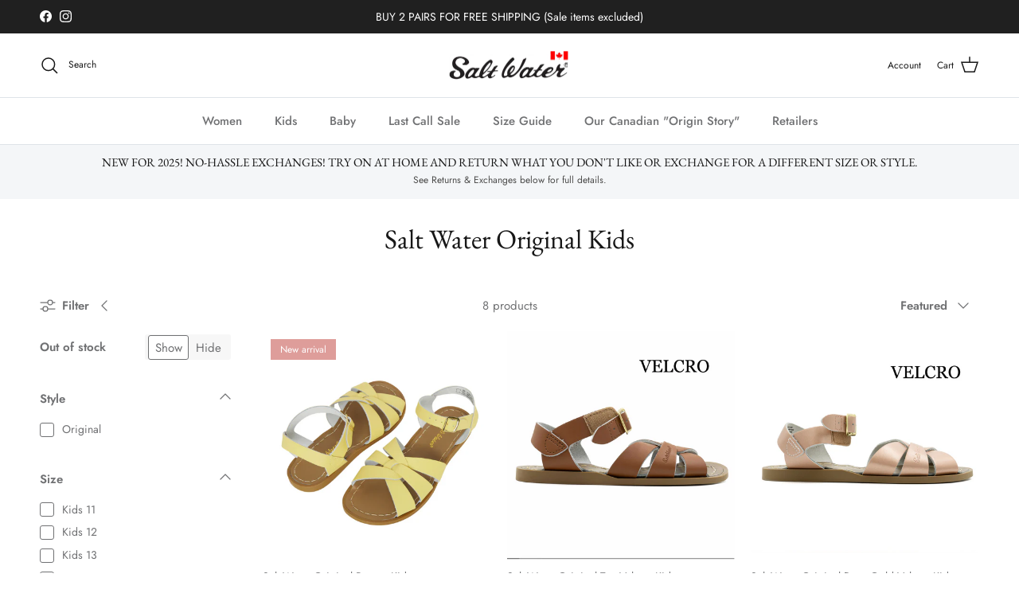

--- FILE ---
content_type: text/html; charset=utf-8
request_url: https://saltwatersandals.ca/collections/salt-water-original-kids
body_size: 34761
content:
<!doctype html>
<html class="no-js" lang="en" dir="ltr">
<head><meta charset="utf-8">
<meta name="viewport" content="width=device-width,initial-scale=1">
<title>Salt Water Original Kids &ndash; Salt Water Sandals Canada</title><link rel="canonical" href="https://saltwatersandals.ca/collections/salt-water-original-kids"><link rel="icon" href="//saltwatersandals.ca/cdn/shop/files/Favicon.png?crop=center&height=48&v=1671041227&width=48" type="image/png">
  <link rel="apple-touch-icon" href="//saltwatersandals.ca/cdn/shop/files/Favicon.png?crop=center&height=180&v=1671041227&width=180"><meta name="description" content=""><meta property="og:site_name" content="Salt Water Sandals Canada">
<meta property="og:url" content="https://saltwatersandals.ca/collections/salt-water-original-kids">
<meta property="og:title" content="Salt Water Original Kids">
<meta property="og:type" content="product.group">
<meta property="og:description" content="The official online store of Salt Water Sandals Canada."><meta property="og:image" content="http://saltwatersandals.ca/cdn/shop/files/checkout_logo.png?crop=center&height=1200&v=1671557541&width=1200">
  <meta property="og:image:secure_url" content="https://saltwatersandals.ca/cdn/shop/files/checkout_logo.png?crop=center&height=1200&v=1671557541&width=1200">
  <meta property="og:image:width" content="1200">
  <meta property="og:image:height" content="628"><meta name="twitter:card" content="summary_large_image">
<meta name="twitter:title" content="Salt Water Original Kids">
<meta name="twitter:description" content="The official online store of Salt Water Sandals Canada.">
<style>@font-face {
  font-family: Jost;
  font-weight: 400;
  font-style: normal;
  font-display: fallback;
  src: url("//saltwatersandals.ca/cdn/fonts/jost/jost_n4.d47a1b6347ce4a4c9f437608011273009d91f2b7.woff2") format("woff2"),
       url("//saltwatersandals.ca/cdn/fonts/jost/jost_n4.791c46290e672b3f85c3d1c651ef2efa3819eadd.woff") format("woff");
}
@font-face {
  font-family: Jost;
  font-weight: 700;
  font-style: normal;
  font-display: fallback;
  src: url("//saltwatersandals.ca/cdn/fonts/jost/jost_n7.921dc18c13fa0b0c94c5e2517ffe06139c3615a3.woff2") format("woff2"),
       url("//saltwatersandals.ca/cdn/fonts/jost/jost_n7.cbfc16c98c1e195f46c536e775e4e959c5f2f22b.woff") format("woff");
}
@font-face {
  font-family: Jost;
  font-weight: 500;
  font-style: normal;
  font-display: fallback;
  src: url("//saltwatersandals.ca/cdn/fonts/jost/jost_n5.7c8497861ffd15f4e1284cd221f14658b0e95d61.woff2") format("woff2"),
       url("//saltwatersandals.ca/cdn/fonts/jost/jost_n5.fb6a06896db583cc2df5ba1b30d9c04383119dd9.woff") format("woff");
}
@font-face {
  font-family: Jost;
  font-weight: 400;
  font-style: italic;
  font-display: fallback;
  src: url("//saltwatersandals.ca/cdn/fonts/jost/jost_i4.b690098389649750ada222b9763d55796c5283a5.woff2") format("woff2"),
       url("//saltwatersandals.ca/cdn/fonts/jost/jost_i4.fd766415a47e50b9e391ae7ec04e2ae25e7e28b0.woff") format("woff");
}
@font-face {
  font-family: Jost;
  font-weight: 700;
  font-style: italic;
  font-display: fallback;
  src: url("//saltwatersandals.ca/cdn/fonts/jost/jost_i7.d8201b854e41e19d7ed9b1a31fe4fe71deea6d3f.woff2") format("woff2"),
       url("//saltwatersandals.ca/cdn/fonts/jost/jost_i7.eae515c34e26b6c853efddc3fc0c552e0de63757.woff") format("woff");
}
@font-face {
  font-family: "EB Garamond";
  font-weight: 400;
  font-style: normal;
  font-display: fallback;
  src: url("//saltwatersandals.ca/cdn/fonts/ebgaramond/ebgaramond_n4.f03b4ad40330b0ec2af5bb96f169ce0df8a12bc0.woff2") format("woff2"),
       url("//saltwatersandals.ca/cdn/fonts/ebgaramond/ebgaramond_n4.73939a8b7fe7c6b6b560b459d64db062f2ba1a29.woff") format("woff");
}
@font-face {
  font-family: Jost;
  font-weight: 400;
  font-style: normal;
  font-display: fallback;
  src: url("//saltwatersandals.ca/cdn/fonts/jost/jost_n4.d47a1b6347ce4a4c9f437608011273009d91f2b7.woff2") format("woff2"),
       url("//saltwatersandals.ca/cdn/fonts/jost/jost_n4.791c46290e672b3f85c3d1c651ef2efa3819eadd.woff") format("woff");
}
@font-face {
  font-family: Jost;
  font-weight: 500;
  font-style: normal;
  font-display: fallback;
  src: url("//saltwatersandals.ca/cdn/fonts/jost/jost_n5.7c8497861ffd15f4e1284cd221f14658b0e95d61.woff2") format("woff2"),
       url("//saltwatersandals.ca/cdn/fonts/jost/jost_n5.fb6a06896db583cc2df5ba1b30d9c04383119dd9.woff") format("woff");
}
@font-face {
  font-family: Jost;
  font-weight: 600;
  font-style: normal;
  font-display: fallback;
  src: url("//saltwatersandals.ca/cdn/fonts/jost/jost_n6.ec1178db7a7515114a2d84e3dd680832b7af8b99.woff2") format("woff2"),
       url("//saltwatersandals.ca/cdn/fonts/jost/jost_n6.b1178bb6bdd3979fef38e103a3816f6980aeaff9.woff") format("woff");
}
:root {
  --page-container-width:          1480px;
  --reading-container-width:       720px;
  --divider-opacity:               0.14;
  --gutter-large:                  30px;
  --gutter-desktop:                20px;
  --gutter-mobile:                 16px;
  --section-padding:               50px;
  --larger-section-padding:        80px;
  --larger-section-padding-mobile: 60px;
  --largest-section-padding:       110px;
  --aos-animate-duration:          0.6s;

  --base-font-family:              Jost, sans-serif;
  --base-font-weight:              400;
  --base-font-style:               normal;
  --heading-font-family:           "EB Garamond", serif;
  --heading-font-weight:           400;
  --heading-font-style:            normal;
  --logo-font-family:              Jost, sans-serif;
  --logo-font-weight:              400;
  --logo-font-style:               normal;
  --nav-font-family:               Jost, sans-serif;
  --nav-font-weight:               500;
  --nav-font-style:                normal;

  --base-text-size:15px;
  --base-line-height:              1.6;
  --input-text-size:16px;
  --smaller-text-size-1:12px;
  --smaller-text-size-2:14px;
  --smaller-text-size-3:12px;
  --smaller-text-size-4:11px;
  --larger-text-size:45px;
  --super-large-text-size:79px;
  --super-large-mobile-text-size:36px;
  --larger-mobile-text-size:36px;
  --logo-text-size:24px;--btn-letter-spacing: 0.08em;
    --btn-text-transform: uppercase;
    --button-text-size: 13px;
    --quickbuy-button-text-size: 13;
    --small-feature-link-font-size: 0.75em;
    --input-btn-padding-top:             1.2em;
    --input-btn-padding-bottom:          1.2em;--heading-text-transform:none;
  --nav-text-size:                      15px;
  --mobile-menu-font-weight:            600;

  --body-bg-color:                      255 255 255;
  --bg-color:                           255 255 255;
  --body-text-color:                    112 113 115;
  --text-color:                         112 113 115;

  --header-text-col:                    #171717;--header-text-hover-col:             var(--main-nav-link-hover-col);--header-bg-col:                     #ffffff;
  --heading-color:                     23 23 23;
  --body-heading-color:                23 23 23;
  --heading-divider-col:               #dfe3e8;

  --logo-col:                          #171717;
  --main-nav-bg:                       #ffffff;
  --main-nav-link-col:                 #707173;
  --main-nav-link-hover-col:           #8eaba7;
  --main-nav-link-featured-col:        #b61d0f;

  --link-color:                        142 171 167;
  --body-link-color:                   142 171 167;

  --btn-bg-color:                        35 35 35;
  --btn-bg-hover-color:                  0 0 0;
  --btn-border-color:                    35 35 35;
  --btn-border-hover-color:              0 0 0;
  --btn-text-color:                      255 255 255;
  --btn-text-hover-color:                255 255 255;--btn-alt-bg-color:                    255 255 255;
  --btn-alt-text-color:                  35 35 35;
  --btn-alt-border-color:                35 35 35;
  --btn-alt-border-hover-color:          35 35 35;--btn-ter-bg-color:                    235 235 235;
  --btn-ter-text-color:                  62 62 63;
  --btn-ter-bg-hover-color:              35 35 35;
  --btn-ter-text-hover-color:            255 255 255;--btn-border-radius: 3px;--color-scheme-default:                             #ffffff;
  --color-scheme-default-color:                       255 255 255;
  --color-scheme-default-text-color:                  112 113 115;
  --color-scheme-default-head-color:                  23 23 23;
  --color-scheme-default-link-color:                  142 171 167;
  --color-scheme-default-btn-text-color:              255 255 255;
  --color-scheme-default-btn-text-hover-color:        255 255 255;
  --color-scheme-default-btn-bg-color:                35 35 35;
  --color-scheme-default-btn-bg-hover-color:          0 0 0;
  --color-scheme-default-btn-border-color:            35 35 35;
  --color-scheme-default-btn-border-hover-color:      0 0 0;
  --color-scheme-default-btn-alt-text-color:          35 35 35;
  --color-scheme-default-btn-alt-bg-color:            255 255 255;
  --color-scheme-default-btn-alt-border-color:        35 35 35;
  --color-scheme-default-btn-alt-border-hover-color:  35 35 35;

  --color-scheme-1:                             #f2f2f2;
  --color-scheme-1-color:                       242 242 242;
  --color-scheme-1-text-color:                  52 52 52;
  --color-scheme-1-head-color:                  52 52 52;
  --color-scheme-1-link-color:                  52 52 52;
  --color-scheme-1-btn-text-color:              255 255 255;
  --color-scheme-1-btn-text-hover-color:        255 255 255;
  --color-scheme-1-btn-bg-color:                35 35 35;
  --color-scheme-1-btn-bg-hover-color:          0 0 0;
  --color-scheme-1-btn-border-color:            35 35 35;
  --color-scheme-1-btn-border-hover-color:      0 0 0;
  --color-scheme-1-btn-alt-text-color:          35 35 35;
  --color-scheme-1-btn-alt-bg-color:            255 255 255;
  --color-scheme-1-btn-alt-border-color:        35 35 35;
  --color-scheme-1-btn-alt-border-hover-color:  35 35 35;

  --color-scheme-2:                             #f2f2f2;
  --color-scheme-2-color:                       242 242 242;
  --color-scheme-2-text-color:                  52 52 52;
  --color-scheme-2-head-color:                  52 52 52;
  --color-scheme-2-link-color:                  52 52 52;
  --color-scheme-2-btn-text-color:              255 255 255;
  --color-scheme-2-btn-text-hover-color:        255 255 255;
  --color-scheme-2-btn-bg-color:                35 35 35;
  --color-scheme-2-btn-bg-hover-color:          0 0 0;
  --color-scheme-2-btn-border-color:            35 35 35;
  --color-scheme-2-btn-border-hover-color:      0 0 0;
  --color-scheme-2-btn-alt-text-color:          35 35 35;
  --color-scheme-2-btn-alt-bg-color:            255 255 255;
  --color-scheme-2-btn-alt-border-color:        35 35 35;
  --color-scheme-2-btn-alt-border-hover-color:  35 35 35;

  /* Shop Pay payment terms */
  --payment-terms-background-color:    #ffffff;--quickbuy-bg: 242 242 242;--body-input-background-color:       rgb(var(--body-bg-color));
  --input-background-color:            rgb(var(--body-bg-color));
  --body-input-text-color:             var(--body-text-color);
  --input-text-color:                  var(--body-text-color);
  --body-input-border-color:           rgb(219, 220, 220);
  --input-border-color:                rgb(219, 220, 220);
  --input-border-color-hover:          rgb(176, 177, 178);
  --input-border-color-active:         rgb(112, 113, 115);

  --swatch-cross-svg:                  url("data:image/svg+xml,%3Csvg xmlns='http://www.w3.org/2000/svg' width='240' height='240' viewBox='0 0 24 24' fill='none' stroke='rgb(219, 220, 220)' stroke-width='0.09' preserveAspectRatio='none' %3E%3Cline x1='24' y1='0' x2='0' y2='24'%3E%3C/line%3E%3C/svg%3E");
  --swatch-cross-hover:                url("data:image/svg+xml,%3Csvg xmlns='http://www.w3.org/2000/svg' width='240' height='240' viewBox='0 0 24 24' fill='none' stroke='rgb(176, 177, 178)' stroke-width='0.09' preserveAspectRatio='none' %3E%3Cline x1='24' y1='0' x2='0' y2='24'%3E%3C/line%3E%3C/svg%3E");
  --swatch-cross-active:               url("data:image/svg+xml,%3Csvg xmlns='http://www.w3.org/2000/svg' width='240' height='240' viewBox='0 0 24 24' fill='none' stroke='rgb(112, 113, 115)' stroke-width='0.09' preserveAspectRatio='none' %3E%3Cline x1='24' y1='0' x2='0' y2='24'%3E%3C/line%3E%3C/svg%3E");

  --footer-divider-col:                #b4e0ea;
  --footer-text-col:                   64 65 65;
  --footer-heading-col:                23 23 23;
  --footer-bg:                         #8eaba7;--product-label-overlay-justify: flex-start;--product-label-overlay-align: flex-start;--product-label-overlay-reduction-text:   #ffffff;
  --product-label-overlay-reduction-bg:     #171717;
  --product-label-overlay-stock-text:       #ffffff;
  --product-label-overlay-stock-bg:         #09728c;
  --product-label-overlay-new-text:         #ffffff;
  --product-label-overlay-new-bg:           #de9d9a;
  --product-label-overlay-meta-text:        #ffffff;
  --product-label-overlay-meta-bg:          #09728c;
  --product-label-sale-text:                #c20000;
  --product-label-sold-text:                #171717;
  --product-label-preorder-text:            #3ea36a;

  --product-block-crop-align:               center;

  
  --product-block-price-align:              flex-start;
  --product-block-price-item-margin-start:  initial;
  --product-block-price-item-margin-end:    .5rem;
  

  --collection-block-image-position:   center center;

  --swatch-picker-image-size:          68px;
  --swatch-crop-align:                 center center;

  --image-overlay-text-color:          255 255 255;--image-overlay-bg:                  rgba(0, 0, 0, 0.1);
  --image-overlay-shadow-start:        rgb(0 0 0 / 0.15);
  --image-overlay-box-opacity:         0.9;.image-overlay--bg-box .text-overlay .text-overlay__text {
      --image-overlay-box-bg: 255 255 255;
      --heading-color: var(--body-heading-color);
      --text-color: var(--body-text-color);
      --link-color: var(--body-link-color);
    }--product-inventory-ok-box-color:            #f2faf0;
  --product-inventory-ok-text-color:           #108043;
  --product-inventory-ok-icon-box-fill-color:  #fff;
  --product-inventory-low-box-color:           #fcf1cd;
  --product-inventory-low-text-color:          #dd9a1a;
  --product-inventory-low-icon-box-fill-color: #fff;
  --product-inventory-low-text-color-channels: 16, 128, 67;
  --product-inventory-ok-text-color-channels:  221, 154, 26;

  --rating-star-color: 246 165 41;
}::selection {
    background: rgb(var(--body-heading-color));
    color: rgb(var(--body-bg-color));
  }
  ::-moz-selection {
    background: rgb(var(--body-heading-color));
    color: rgb(var(--body-bg-color));
  }.use-color-scheme--default {
  --product-label-sale-text:           #c20000;
  --product-label-sold-text:           #171717;
  --product-label-preorder-text:       #3ea36a;
  --input-background-color:            rgb(var(--body-bg-color));
  --input-text-color:                  var(--body-input-text-color);
  --input-border-color:                rgb(219, 220, 220);
  --input-border-color-hover:          rgb(176, 177, 178);
  --input-border-color-active:         rgb(112, 113, 115);
}</style>

  <link href="//saltwatersandals.ca/cdn/shop/t/14/assets/main.css?v=67649879151107667191753178414" rel="stylesheet" type="text/css" media="all" />
<link rel="preload" as="font" href="//saltwatersandals.ca/cdn/fonts/jost/jost_n4.d47a1b6347ce4a4c9f437608011273009d91f2b7.woff2" type="font/woff2" crossorigin><link rel="preload" as="font" href="//saltwatersandals.ca/cdn/fonts/ebgaramond/ebgaramond_n4.f03b4ad40330b0ec2af5bb96f169ce0df8a12bc0.woff2" type="font/woff2" crossorigin><script>
    document.documentElement.className = document.documentElement.className.replace('no-js', 'js');

    window.theme = {
      info: {
        name: 'Symmetry',
        version: '7.0.0'
      },
      device: {
        hasTouch: window.matchMedia('(any-pointer: coarse)').matches,
        hasHover: window.matchMedia('(hover: hover)').matches
      },
      mediaQueries: {
        md: '(min-width: 768px)',
        productMediaCarouselBreak: '(min-width: 1041px)'
      },
      routes: {
        base: 'https://saltwatersandals.ca',
        cart: '/cart',
        cartAdd: '/cart/add.js',
        cartUpdate: '/cart/update.js',
        predictiveSearch: '/search/suggest'
      },
      strings: {
        cartTermsConfirmation: "You must agree to the terms and conditions before continuing.",
        cartItemsQuantityError: "You can only add [QUANTITY] of this item to your cart.",
        generalSearchViewAll: "View all search results",
        noStock: "Sold out",
        noVariant: "Unavailable",
        productsProductChooseA: "Choose a",
        generalSearchPages: "Pages",
        generalSearchNoResultsWithoutTerms: "Sorry, we couldnʼt find any results",
        shippingCalculator: {
          singleRate: "There is one shipping rate for this destination:",
          multipleRates: "There are multiple shipping rates for this destination:",
          noRates: "We do not ship to this destination."
        }
      },
      settings: {
        moneyWithCurrencyFormat: "${{amount}}",
        cartType: "page",
        afterAddToCart: "notification",
        quickbuyStyle: "off",
        externalLinksNewTab: true,
        internalLinksSmoothScroll: true
      }
    }

    theme.inlineNavigationCheck = function() {
      var pageHeader = document.querySelector('.pageheader'),
          inlineNavContainer = pageHeader.querySelector('.logo-area__left__inner'),
          inlineNav = inlineNavContainer.querySelector('.navigation--left');
      if (inlineNav && getComputedStyle(inlineNav).display != 'none') {
        var inlineMenuCentered = document.querySelector('.pageheader--layout-inline-menu-center'),
            logoContainer = document.querySelector('.logo-area__middle__inner');
        if(inlineMenuCentered) {
          var rightWidth = document.querySelector('.logo-area__right__inner').clientWidth,
              middleWidth = logoContainer.clientWidth,
              logoArea = document.querySelector('.logo-area'),
              computedLogoAreaStyle = getComputedStyle(logoArea),
              logoAreaInnerWidth = logoArea.clientWidth - Math.ceil(parseFloat(computedLogoAreaStyle.paddingLeft)) - Math.ceil(parseFloat(computedLogoAreaStyle.paddingRight)),
              availableNavWidth = logoAreaInnerWidth - Math.max(rightWidth, middleWidth) * 2 - 40;
          inlineNavContainer.style.maxWidth = availableNavWidth + 'px';
        }

        var firstInlineNavLink = inlineNav.querySelector('.navigation__item:first-child'),
            lastInlineNavLink = inlineNav.querySelector('.navigation__item:last-child');
        if (lastInlineNavLink) {
          var inlineNavWidth = null;
          if(document.querySelector('html[dir=rtl]')) {
            inlineNavWidth = firstInlineNavLink.offsetLeft - lastInlineNavLink.offsetLeft + firstInlineNavLink.offsetWidth;
          } else {
            inlineNavWidth = lastInlineNavLink.offsetLeft - firstInlineNavLink.offsetLeft + lastInlineNavLink.offsetWidth;
          }
          if (inlineNavContainer.offsetWidth >= inlineNavWidth) {
            pageHeader.classList.add('pageheader--layout-inline-permitted');
            var tallLogo = logoContainer.clientHeight > lastInlineNavLink.clientHeight + 20;
            if (tallLogo) {
              inlineNav.classList.add('navigation--tight-underline');
            } else {
              inlineNav.classList.remove('navigation--tight-underline');
            }
          } else {
            pageHeader.classList.remove('pageheader--layout-inline-permitted');
          }
        }
      }
    };

    theme.setInitialHeaderHeightProperty = () => {
      const section = document.querySelector('.section-header');
      if (section) {
        document.documentElement.style.setProperty('--theme-header-height', Math.ceil(section.clientHeight) + 'px');
      }
    };
  </script>

  <script src="//saltwatersandals.ca/cdn/shop/t/14/assets/main.js?v=126093287384535706411701704676" defer></script>
    <script src="//saltwatersandals.ca/cdn/shop/t/14/assets/animate-on-scroll.js?v=15249566486942820451701704676" defer></script>
    <link href="//saltwatersandals.ca/cdn/shop/t/14/assets/animate-on-scroll.css?v=35216439550296132921701704676" rel="stylesheet" type="text/css" media="all" />
  

  <script>window.performance && window.performance.mark && window.performance.mark('shopify.content_for_header.start');</script><meta name="google-site-verification" content="X5ARN0V_XvJ_hJMXo7vdmASSwN6ys_g0ubRT95R9cpc">
<meta name="facebook-domain-verification" content="u0egvyp3cxitbrzhz22eilb559m10c">
<meta id="shopify-digital-wallet" name="shopify-digital-wallet" content="/2243677/digital_wallets/dialog">
<meta name="shopify-checkout-api-token" content="e08dd4f67f751ab2b47a256eb21e440b">
<link rel="alternate" type="application/atom+xml" title="Feed" href="/collections/salt-water-original-kids.atom" />
<link rel="alternate" type="application/json+oembed" href="https://saltwatersandals.ca/collections/salt-water-original-kids.oembed">
<script async="async" src="/checkouts/internal/preloads.js?locale=en-CA"></script>
<link rel="preconnect" href="https://shop.app" crossorigin="anonymous">
<script async="async" src="https://shop.app/checkouts/internal/preloads.js?locale=en-CA&shop_id=2243677" crossorigin="anonymous"></script>
<script id="apple-pay-shop-capabilities" type="application/json">{"shopId":2243677,"countryCode":"CA","currencyCode":"CAD","merchantCapabilities":["supports3DS"],"merchantId":"gid:\/\/shopify\/Shop\/2243677","merchantName":"Salt Water Sandals Canada","requiredBillingContactFields":["postalAddress","email","phone"],"requiredShippingContactFields":["postalAddress","email","phone"],"shippingType":"shipping","supportedNetworks":["visa","masterCard","amex","interac","jcb"],"total":{"type":"pending","label":"Salt Water Sandals Canada","amount":"1.00"},"shopifyPaymentsEnabled":true,"supportsSubscriptions":true}</script>
<script id="shopify-features" type="application/json">{"accessToken":"e08dd4f67f751ab2b47a256eb21e440b","betas":["rich-media-storefront-analytics"],"domain":"saltwatersandals.ca","predictiveSearch":true,"shopId":2243677,"locale":"en"}</script>
<script>var Shopify = Shopify || {};
Shopify.shop = "salt-water-sandals-canada.myshopify.com";
Shopify.locale = "en";
Shopify.currency = {"active":"CAD","rate":"1.0"};
Shopify.country = "CA";
Shopify.theme = {"name":"Symmetry\/new-updated-theme","id":138543202547,"schema_name":"Symmetry","schema_version":"7.0.0","theme_store_id":568,"role":"main"};
Shopify.theme.handle = "null";
Shopify.theme.style = {"id":null,"handle":null};
Shopify.cdnHost = "saltwatersandals.ca/cdn";
Shopify.routes = Shopify.routes || {};
Shopify.routes.root = "/";</script>
<script type="module">!function(o){(o.Shopify=o.Shopify||{}).modules=!0}(window);</script>
<script>!function(o){function n(){var o=[];function n(){o.push(Array.prototype.slice.apply(arguments))}return n.q=o,n}var t=o.Shopify=o.Shopify||{};t.loadFeatures=n(),t.autoloadFeatures=n()}(window);</script>
<script>
  window.ShopifyPay = window.ShopifyPay || {};
  window.ShopifyPay.apiHost = "shop.app\/pay";
  window.ShopifyPay.redirectState = null;
</script>
<script id="shop-js-analytics" type="application/json">{"pageType":"collection"}</script>
<script defer="defer" async type="module" src="//saltwatersandals.ca/cdn/shopifycloud/shop-js/modules/v2/client.init-shop-cart-sync_BT-GjEfc.en.esm.js"></script>
<script defer="defer" async type="module" src="//saltwatersandals.ca/cdn/shopifycloud/shop-js/modules/v2/chunk.common_D58fp_Oc.esm.js"></script>
<script defer="defer" async type="module" src="//saltwatersandals.ca/cdn/shopifycloud/shop-js/modules/v2/chunk.modal_xMitdFEc.esm.js"></script>
<script type="module">
  await import("//saltwatersandals.ca/cdn/shopifycloud/shop-js/modules/v2/client.init-shop-cart-sync_BT-GjEfc.en.esm.js");
await import("//saltwatersandals.ca/cdn/shopifycloud/shop-js/modules/v2/chunk.common_D58fp_Oc.esm.js");
await import("//saltwatersandals.ca/cdn/shopifycloud/shop-js/modules/v2/chunk.modal_xMitdFEc.esm.js");

  window.Shopify.SignInWithShop?.initShopCartSync?.({"fedCMEnabled":true,"windoidEnabled":true});

</script>
<script>
  window.Shopify = window.Shopify || {};
  if (!window.Shopify.featureAssets) window.Shopify.featureAssets = {};
  window.Shopify.featureAssets['shop-js'] = {"shop-cart-sync":["modules/v2/client.shop-cart-sync_DZOKe7Ll.en.esm.js","modules/v2/chunk.common_D58fp_Oc.esm.js","modules/v2/chunk.modal_xMitdFEc.esm.js"],"init-fed-cm":["modules/v2/client.init-fed-cm_B6oLuCjv.en.esm.js","modules/v2/chunk.common_D58fp_Oc.esm.js","modules/v2/chunk.modal_xMitdFEc.esm.js"],"shop-cash-offers":["modules/v2/client.shop-cash-offers_D2sdYoxE.en.esm.js","modules/v2/chunk.common_D58fp_Oc.esm.js","modules/v2/chunk.modal_xMitdFEc.esm.js"],"shop-login-button":["modules/v2/client.shop-login-button_QeVjl5Y3.en.esm.js","modules/v2/chunk.common_D58fp_Oc.esm.js","modules/v2/chunk.modal_xMitdFEc.esm.js"],"pay-button":["modules/v2/client.pay-button_DXTOsIq6.en.esm.js","modules/v2/chunk.common_D58fp_Oc.esm.js","modules/v2/chunk.modal_xMitdFEc.esm.js"],"shop-button":["modules/v2/client.shop-button_DQZHx9pm.en.esm.js","modules/v2/chunk.common_D58fp_Oc.esm.js","modules/v2/chunk.modal_xMitdFEc.esm.js"],"avatar":["modules/v2/client.avatar_BTnouDA3.en.esm.js"],"init-windoid":["modules/v2/client.init-windoid_CR1B-cfM.en.esm.js","modules/v2/chunk.common_D58fp_Oc.esm.js","modules/v2/chunk.modal_xMitdFEc.esm.js"],"init-shop-for-new-customer-accounts":["modules/v2/client.init-shop-for-new-customer-accounts_C_vY_xzh.en.esm.js","modules/v2/client.shop-login-button_QeVjl5Y3.en.esm.js","modules/v2/chunk.common_D58fp_Oc.esm.js","modules/v2/chunk.modal_xMitdFEc.esm.js"],"init-shop-email-lookup-coordinator":["modules/v2/client.init-shop-email-lookup-coordinator_BI7n9ZSv.en.esm.js","modules/v2/chunk.common_D58fp_Oc.esm.js","modules/v2/chunk.modal_xMitdFEc.esm.js"],"init-shop-cart-sync":["modules/v2/client.init-shop-cart-sync_BT-GjEfc.en.esm.js","modules/v2/chunk.common_D58fp_Oc.esm.js","modules/v2/chunk.modal_xMitdFEc.esm.js"],"shop-toast-manager":["modules/v2/client.shop-toast-manager_DiYdP3xc.en.esm.js","modules/v2/chunk.common_D58fp_Oc.esm.js","modules/v2/chunk.modal_xMitdFEc.esm.js"],"init-customer-accounts":["modules/v2/client.init-customer-accounts_D9ZNqS-Q.en.esm.js","modules/v2/client.shop-login-button_QeVjl5Y3.en.esm.js","modules/v2/chunk.common_D58fp_Oc.esm.js","modules/v2/chunk.modal_xMitdFEc.esm.js"],"init-customer-accounts-sign-up":["modules/v2/client.init-customer-accounts-sign-up_iGw4briv.en.esm.js","modules/v2/client.shop-login-button_QeVjl5Y3.en.esm.js","modules/v2/chunk.common_D58fp_Oc.esm.js","modules/v2/chunk.modal_xMitdFEc.esm.js"],"shop-follow-button":["modules/v2/client.shop-follow-button_CqMgW2wH.en.esm.js","modules/v2/chunk.common_D58fp_Oc.esm.js","modules/v2/chunk.modal_xMitdFEc.esm.js"],"checkout-modal":["modules/v2/client.checkout-modal_xHeaAweL.en.esm.js","modules/v2/chunk.common_D58fp_Oc.esm.js","modules/v2/chunk.modal_xMitdFEc.esm.js"],"shop-login":["modules/v2/client.shop-login_D91U-Q7h.en.esm.js","modules/v2/chunk.common_D58fp_Oc.esm.js","modules/v2/chunk.modal_xMitdFEc.esm.js"],"lead-capture":["modules/v2/client.lead-capture_BJmE1dJe.en.esm.js","modules/v2/chunk.common_D58fp_Oc.esm.js","modules/v2/chunk.modal_xMitdFEc.esm.js"],"payment-terms":["modules/v2/client.payment-terms_Ci9AEqFq.en.esm.js","modules/v2/chunk.common_D58fp_Oc.esm.js","modules/v2/chunk.modal_xMitdFEc.esm.js"]};
</script>
<script>(function() {
  var isLoaded = false;
  function asyncLoad() {
    if (isLoaded) return;
    isLoaded = true;
    var urls = ["https:\/\/cdn.nfcube.com\/instafeed-47224e1fd4847e1f3a15f864c4cc94c6.js?shop=salt-water-sandals-canada.myshopify.com","https:\/\/widgets.automizely.com\/returns\/main.js?shop=salt-water-sandals-canada.myshopify.com","https:\/\/cdn.hextom.com\/js\/quickannouncementbar.js?shop=salt-water-sandals-canada.myshopify.com"];
    for (var i = 0; i < urls.length; i++) {
      var s = document.createElement('script');
      s.type = 'text/javascript';
      s.async = true;
      s.src = urls[i];
      var x = document.getElementsByTagName('script')[0];
      x.parentNode.insertBefore(s, x);
    }
  };
  if(window.attachEvent) {
    window.attachEvent('onload', asyncLoad);
  } else {
    window.addEventListener('load', asyncLoad, false);
  }
})();</script>
<script id="__st">var __st={"a":2243677,"offset":-18000,"reqid":"4d0791de-8b5c-49a2-89aa-f37acf50bb06-1769333818","pageurl":"saltwatersandals.ca\/collections\/salt-water-original-kids","u":"90034876bbcf","p":"collection","rtyp":"collection","rid":410816741619};</script>
<script>window.ShopifyPaypalV4VisibilityTracking = true;</script>
<script id="captcha-bootstrap">!function(){'use strict';const t='contact',e='account',n='new_comment',o=[[t,t],['blogs',n],['comments',n],[t,'customer']],c=[[e,'customer_login'],[e,'guest_login'],[e,'recover_customer_password'],[e,'create_customer']],r=t=>t.map((([t,e])=>`form[action*='/${t}']:not([data-nocaptcha='true']) input[name='form_type'][value='${e}']`)).join(','),a=t=>()=>t?[...document.querySelectorAll(t)].map((t=>t.form)):[];function s(){const t=[...o],e=r(t);return a(e)}const i='password',u='form_key',d=['recaptcha-v3-token','g-recaptcha-response','h-captcha-response',i],f=()=>{try{return window.sessionStorage}catch{return}},m='__shopify_v',_=t=>t.elements[u];function p(t,e,n=!1){try{const o=window.sessionStorage,c=JSON.parse(o.getItem(e)),{data:r}=function(t){const{data:e,action:n}=t;return t[m]||n?{data:e,action:n}:{data:t,action:n}}(c);for(const[e,n]of Object.entries(r))t.elements[e]&&(t.elements[e].value=n);n&&o.removeItem(e)}catch(o){console.error('form repopulation failed',{error:o})}}const l='form_type',E='cptcha';function T(t){t.dataset[E]=!0}const w=window,h=w.document,L='Shopify',v='ce_forms',y='captcha';let A=!1;((t,e)=>{const n=(g='f06e6c50-85a8-45c8-87d0-21a2b65856fe',I='https://cdn.shopify.com/shopifycloud/storefront-forms-hcaptcha/ce_storefront_forms_captcha_hcaptcha.v1.5.2.iife.js',D={infoText:'Protected by hCaptcha',privacyText:'Privacy',termsText:'Terms'},(t,e,n)=>{const o=w[L][v],c=o.bindForm;if(c)return c(t,g,e,D).then(n);var r;o.q.push([[t,g,e,D],n]),r=I,A||(h.body.append(Object.assign(h.createElement('script'),{id:'captcha-provider',async:!0,src:r})),A=!0)});var g,I,D;w[L]=w[L]||{},w[L][v]=w[L][v]||{},w[L][v].q=[],w[L][y]=w[L][y]||{},w[L][y].protect=function(t,e){n(t,void 0,e),T(t)},Object.freeze(w[L][y]),function(t,e,n,w,h,L){const[v,y,A,g]=function(t,e,n){const i=e?o:[],u=t?c:[],d=[...i,...u],f=r(d),m=r(i),_=r(d.filter((([t,e])=>n.includes(e))));return[a(f),a(m),a(_),s()]}(w,h,L),I=t=>{const e=t.target;return e instanceof HTMLFormElement?e:e&&e.form},D=t=>v().includes(t);t.addEventListener('submit',(t=>{const e=I(t);if(!e)return;const n=D(e)&&!e.dataset.hcaptchaBound&&!e.dataset.recaptchaBound,o=_(e),c=g().includes(e)&&(!o||!o.value);(n||c)&&t.preventDefault(),c&&!n&&(function(t){try{if(!f())return;!function(t){const e=f();if(!e)return;const n=_(t);if(!n)return;const o=n.value;o&&e.removeItem(o)}(t);const e=Array.from(Array(32),(()=>Math.random().toString(36)[2])).join('');!function(t,e){_(t)||t.append(Object.assign(document.createElement('input'),{type:'hidden',name:u})),t.elements[u].value=e}(t,e),function(t,e){const n=f();if(!n)return;const o=[...t.querySelectorAll(`input[type='${i}']`)].map((({name:t})=>t)),c=[...d,...o],r={};for(const[a,s]of new FormData(t).entries())c.includes(a)||(r[a]=s);n.setItem(e,JSON.stringify({[m]:1,action:t.action,data:r}))}(t,e)}catch(e){console.error('failed to persist form',e)}}(e),e.submit())}));const S=(t,e)=>{t&&!t.dataset[E]&&(n(t,e.some((e=>e===t))),T(t))};for(const o of['focusin','change'])t.addEventListener(o,(t=>{const e=I(t);D(e)&&S(e,y())}));const B=e.get('form_key'),M=e.get(l),P=B&&M;t.addEventListener('DOMContentLoaded',(()=>{const t=y();if(P)for(const e of t)e.elements[l].value===M&&p(e,B);[...new Set([...A(),...v().filter((t=>'true'===t.dataset.shopifyCaptcha))])].forEach((e=>S(e,t)))}))}(h,new URLSearchParams(w.location.search),n,t,e,['guest_login'])})(!0,!0)}();</script>
<script integrity="sha256-4kQ18oKyAcykRKYeNunJcIwy7WH5gtpwJnB7kiuLZ1E=" data-source-attribution="shopify.loadfeatures" defer="defer" src="//saltwatersandals.ca/cdn/shopifycloud/storefront/assets/storefront/load_feature-a0a9edcb.js" crossorigin="anonymous"></script>
<script crossorigin="anonymous" defer="defer" src="//saltwatersandals.ca/cdn/shopifycloud/storefront/assets/shopify_pay/storefront-65b4c6d7.js?v=20250812"></script>
<script data-source-attribution="shopify.dynamic_checkout.dynamic.init">var Shopify=Shopify||{};Shopify.PaymentButton=Shopify.PaymentButton||{isStorefrontPortableWallets:!0,init:function(){window.Shopify.PaymentButton.init=function(){};var t=document.createElement("script");t.src="https://saltwatersandals.ca/cdn/shopifycloud/portable-wallets/latest/portable-wallets.en.js",t.type="module",document.head.appendChild(t)}};
</script>
<script data-source-attribution="shopify.dynamic_checkout.buyer_consent">
  function portableWalletsHideBuyerConsent(e){var t=document.getElementById("shopify-buyer-consent"),n=document.getElementById("shopify-subscription-policy-button");t&&n&&(t.classList.add("hidden"),t.setAttribute("aria-hidden","true"),n.removeEventListener("click",e))}function portableWalletsShowBuyerConsent(e){var t=document.getElementById("shopify-buyer-consent"),n=document.getElementById("shopify-subscription-policy-button");t&&n&&(t.classList.remove("hidden"),t.removeAttribute("aria-hidden"),n.addEventListener("click",e))}window.Shopify?.PaymentButton&&(window.Shopify.PaymentButton.hideBuyerConsent=portableWalletsHideBuyerConsent,window.Shopify.PaymentButton.showBuyerConsent=portableWalletsShowBuyerConsent);
</script>
<script data-source-attribution="shopify.dynamic_checkout.cart.bootstrap">document.addEventListener("DOMContentLoaded",(function(){function t(){return document.querySelector("shopify-accelerated-checkout-cart, shopify-accelerated-checkout")}if(t())Shopify.PaymentButton.init();else{new MutationObserver((function(e,n){t()&&(Shopify.PaymentButton.init(),n.disconnect())})).observe(document.body,{childList:!0,subtree:!0})}}));
</script>
<link id="shopify-accelerated-checkout-styles" rel="stylesheet" media="screen" href="https://saltwatersandals.ca/cdn/shopifycloud/portable-wallets/latest/accelerated-checkout-backwards-compat.css" crossorigin="anonymous">
<style id="shopify-accelerated-checkout-cart">
        #shopify-buyer-consent {
  margin-top: 1em;
  display: inline-block;
  width: 100%;
}

#shopify-buyer-consent.hidden {
  display: none;
}

#shopify-subscription-policy-button {
  background: none;
  border: none;
  padding: 0;
  text-decoration: underline;
  font-size: inherit;
  cursor: pointer;
}

#shopify-subscription-policy-button::before {
  box-shadow: none;
}

      </style>

<script>window.performance && window.performance.mark && window.performance.mark('shopify.content_for_header.end');</script>
<!-- CC Custom Head Start --><meta name="google-site-verification" content="uXHHbDFz409Cwkn8bYiQOr5YOJ-6NjdqmM01YGHuoKs"><!-- CC Custom Head End -->

<script>
  document.addEventListener("DOMContentLoaded", function(event) {
    const style = document.getElementById('wsg-custom-style');
    if (typeof window.isWsgCustomer != "undefined" && isWsgCustomer) {
      style.innerHTML = `
        ${style.innerHTML} 
        /* A friend of hideWsg - this will _show_ only for wsg customers. Add class to an element to use */
        .showWsg {
          display: unset;
        }
        /* wholesale only CSS */
        .additional-checkout-buttons, .shopify-payment-button {
          display: none !important;
        }
        .wsg-proxy-container select {
          background-color: 
          ${
        document.querySelector('input').style.backgroundColor
          ? document.querySelector('input').style.backgroundColor
          : 'white'
        } !important;
        }
      `;
    } else {
      style.innerHTML = `
        ${style.innerHTML}
        /* Add CSS rules here for NOT wsg customers - great to hide elements from retail when we can't access the code driving the element */
        
      `;
    }

    if (typeof window.embedButtonBg !== undefined && typeof window.embedButtonText !== undefined && window.embedButtonBg !== window.embedButtonText) {
      style.innerHTML = `
        ${style.innerHTML}
        .wsg-button-fix {
          background: ${embedButtonBg} !important;
          border-color: ${embedButtonBg} !important;
          color: ${embedButtonText} !important;
        }
      `;
    }

    // =========================
    //         CUSTOM JS
    // ==========================
    if (document.querySelector(".wsg-proxy-container")) {
      initNodeObserver(wsgCustomJs);
    }
  })

  function wsgCustomJs() {

    // update button classes
    const button = document.querySelectorAll(".wsg-button-fix");
    let buttonClass = "btn";
    buttonClass = buttonClass.split(" ");
    for (let i = 0; i < button.length; i++) {
      button[i].classList.add(... buttonClass);
    }

    // wsgCustomJs window placeholder
    // update secondary btn color on proxy cart
    if (document.getElementById("wsg-checkout-one")) {
      const checkoutButton = document.getElementById("wsg-checkout-one");
      let wsgBtnColor = window.getComputedStyle(checkoutButton).backgroundColor;
      let wsgBtnBackground = "none";
      let wsgBtnBorder = "thin solid " + wsgBtnColor;
      let wsgBtnPadding = window.getComputedStyle(checkoutButton).padding;
      let spofBtn = document.querySelectorAll(".spof-btn");
      for (let i = 0; i < spofBtn.length; i++) {
        spofBtn[i].style.background = wsgBtnBackground;
        spofBtn[i].style.color = wsgBtnColor;
        spofBtn[i].style.border = wsgBtnBorder;
        spofBtn[i].style.padding = wsgBtnPadding;
      }
    }

    // update Quick Order Form label
    if (typeof window.embedSPOFLabel != "undefined" && embedSPOFLabel) {
      document.querySelectorAll(".spof-btn").forEach(function(spofBtn) {
        spofBtn.removeAttribute("data-translation-selector");
        spofBtn.innerHTML = embedSPOFLabel;
      });
    }
  }

  function initNodeObserver(onChangeNodeCallback) {

    // Select the node that will be observed for mutations
    const targetNode = document.querySelector(".wsg-proxy-container");

    // Options for the observer (which mutations to observe)
    const config = {
      attributes: true,
      childList: true,
      subtree: true
    };

    // Callback function to execute when mutations are observed
    const callback = function(mutationsList, observer) {
      for (const mutation of mutationsList) {
        if (mutation.type === 'childList') {
          onChangeNodeCallback();
          observer.disconnect();
        }
      }
    };

    // Create an observer instance linked to the callback function
    const observer = new MutationObserver(callback);

    // Start observing the target node for configured mutations
    observer.observe(targetNode, config);
  }
</script>


<style id="wsg-custom-style">
  /* A friend of hideWsg - this will _show_ only for wsg customers. Add class to an element to use */
  .showWsg {
    display: none;
  }
  /* Signup/login */
  #wsg-signup select,
  #wsg-signup input,
  #wsg-signup textarea {
    height: 46px;
    border: thin solid #d1d1d1;
    padding: 6px 10px;
  }
  #wsg-signup textarea {
    min-height: 100px;
  }
  .wsg-login-input {
    height: 46px;
    border: thin solid #d1d1d1;
    padding: 6px 10px;
  }
  #wsg-signup select {
  }
/*   Quick Order Form */
  .wsg-table td {
    border: none;
    min-width: 150px;
  }
  .wsg-table tr {
    border-bottom: thin solid #d1d1d1; 
    border-left: none;
  }
  .wsg-table input[type="number"] {
    border: thin solid #d1d1d1;
    padding: 5px 15px;
    min-height: 42px;
  }
  #wsg-spof-link a {
    text-decoration: inherit;
    color: inherit;
  }
  .wsg-proxy-container {
    margin-top: 0% !important;
  }
  @media screen and (max-width:768px){
    .wsg-proxy-container .wsg-table input[type="number"] {
        max-width: 80%; 
    }
    .wsg-center img {
      width: 50px !important;
    }
    .wsg-variant-price-area {
      min-width: 70px !important;
    }
  }
  /* Submit button */
  #wsg-cart-update{
    padding: 8px 10px;
    min-height: 45px;
    max-width: 100% !important;
  }
  .wsg-table {
    background: inherit !important;
  }
  .wsg-spof-container-main {
    background: inherit !important;
  }
  /* General fixes */
  .wsg-hide-prices {
    opacity: 0;
  }
  .wsg-ws-only .button {
    margin: 0;
  }
</style>
<!-- BEGIN app block: shopify://apps/wholesale-gorilla/blocks/wsg-header/c48d0487-dff9-41a4-94c8-ec6173fe8b8d -->

   
  















  <!-- check for wsg customer - this now downcases to compare so we are no longer concerned about case matching in tags -->


      
      
      
      
      
      <!-- ajax data -->
      
        
          
        
      
      <script>
        console.log("Wsg-header release 5.22.24")
        // here we need to check if we on a previw theme and set the shop config from the metafield
        
const wsgShopConfigMetafields = {
            
          
            
          
            
          
            
              shopConfig : {"btnClasses":"btn","hideDomElements":[".hideWsg"],"wsgPriceSelectors":{"productPrice":[".price-area",".product-info__price .price"],"collectionPrices":[".product-price"]},"autoInstall":true,"wsgMultiAjax":false,"wsgAjaxSettings":{"price":".cart-item__selling-price","linePrice":"","subtotal":".subtotal span","checkoutBtn":".checkout-buttons"},"wsgSwatch":"","wsgAccountPageSelector":"h2","wsgVolumeTable":".product-info-accordion","excludedSections":[],"productSelectors":[".product-block"],"wsgQVSelector":[""],"fileList":[],"wsgVersion":6,"themeId":138543202547},
            
          
            
              shopConfig136637743347 : {"btnClasses":"","hideDomElements":[".hideWsg"],"wsgPriceSelectors":{"productPrice":[".price-area"],"collectionPrices":[".product-price"]},"autoInstall":true,"wsgMultiAjax":false,"wsgAjaxSettings":{"price":".cart-item__selling-price","linePrice":"","subtotal":".subtotal span","checkoutBtn":".checkout-buttons"},"wsgSwatch":"","wsgAccountPageSelector":"h2","wsgVolumeTable":".quantity-submit-row__submit","excludedSections":[],"productSelectors":[".product-block"],"wsgQVSelector":[".expanded"],"fileList":[],"wsgVersion":6,"themeId":136637743347},
            
          
}
        let wsgShopConfig = {"btnClasses":"btn","hideDomElements":[".hideWsg"],"wsgPriceSelectors":{"productPrice":[".price-area",".product-info__price .price"],"collectionPrices":[".product-price"]},"autoInstall":true,"wsgMultiAjax":false,"wsgAjaxSettings":{"price":".cart-item__selling-price","linePrice":"","subtotal":".subtotal span","checkoutBtn":".checkout-buttons"},"wsgSwatch":"","wsgAccountPageSelector":"h2","wsgVolumeTable":".product-info-accordion","excludedSections":[],"productSelectors":[".product-block"],"wsgQVSelector":[""],"fileList":[],"wsgVersion":6,"themeId":138543202547};
        if (window.Shopify.theme.role !== 'main') {
          const wsgShopConfigUnpublishedTheme = wsgShopConfigMetafields[`shopConfig${window.Shopify.theme.id}`];
          if (wsgShopConfigUnpublishedTheme) {
            wsgShopConfig = wsgShopConfigUnpublishedTheme;
          }
        }
        // ==========================================
        //      Set global liquid variables
        // ==========================================
        // general variables 1220
        var wsgVersion = 6.0;
        var wsgActive = true;
        // the permanent domain of the shop
        var shopPermanentDomain = 'salt-water-sandals-canada.myshopify.com';
        const wsgShopOrigin = 'https://saltwatersandals.ca';
        const wsgThemeTemplate = 'collection';
        //customer
        var isWsgCustomer = 
          false
        ;
        var wsgCustomerTags = null
        var wsgCustomerId = null
        // execution variables
        var wsgRunCollection;
        var wsgCollectionObserver;
        var wsgRunProduct;
        var wsgRunAccount;
        var wsgRunCart;
        var wsgRunSinglePage;
        var wsgRunSignup;
        var wsgRunSignupV2;
        var runProxy;
        // wsgData
        var wsgData = {"hostedStore":{"branding":{"shopName":"Salt Water Sandals Canada","isShowLogo":true},"accountPage":{"title":"My Account"},"cartPage":{"title":"Your Cart","description":"<p><br></p>"},"catalogPage":{"collections":[{"handle":"women","id":"gid://shopify/Collection/410803142899","title":"All Women's Sandals"}],"hideSoldOut":false,"imageAspectRatio":"adaptToImage","numberOfColumns":4,"productsPerPage":12},"spofPage":{"title":"Quick Order Form","description":"<p><br></p>"},"colorSettings":{"background":"#FFFFFF","primaryColor":"#000000","secondaryColor":"#FFFFFF","textColor":"#000000"},"footer":{"contactInformation":"<p><br></p>","termsOfService":true,"privacyPolicy":true},"bannerText":"You are logged in to your wholesale account"},"translations":{"custom":false,"enable":true,"language":"english","translateBasedOnMarket":true},"shop_preferences":{"cart":{"note":{"description":"","isRequired":false},"poNumber":{"isRequired":false,"isShow":false},"termsAndConditions":{"isEnable":false,"text":""}},"exclusionsAndLocksSettings":{},"transitions":{"installedTransitions":true,"showTransitions":true},"retailPrice":{"enable":true,"label":" MSRP","lowerOpacity":false,"strikethrough":true},"autoBackorder":false,"checkInventory":true,"customWholesaleDiscountLabel":"","draftNotification":true,"exclusions":[],"hideExclusions":true,"marketSetting":false,"minOrder":-1,"showShipPartial":false,"taxLabel":"","taxRate":-1,"includeTaxInPriceRule":false},"page_styles":{"btnClasses":"","proxyMargin":0,"shipMargin":50},"volume_discounts":{"quantity_discounts":{"collections":[],"enabled":false,"products":[]},"settings":{"product_price_table":{},"custom_messages":{"custom_banner":{"banner_default":true,"banner_input":"Spend {{$}}, receive {{%}} off of your order."},"custom_success":{"success_default":true,"success_input":"Congratulations!  You received {{%}} off of your order!"}}},"discounts":[],"enabled":false},"shipping_rates":{"handlingFee":{"type":"flat","amount":-1,"percent":-1,"min":-1,"max":-1,"label":""},"itemReservationOnInternational":{"isEnabledCustomReservationTime":false,"isReserveInventory":false,"reserveInventoryDays":60},"internationalMsg":{"message":"Because you are outside of our home country we will calculate your shipping and send you an invoice shortly.","title":"Thank you for your order!"},"localPickup":{"fee":-1,"instructions":"","isEnabled":false,"locations":[],"minOrderPrice":0,"pickupTime":""},"localDelivery":{"isEnabled":true,"minOrderPrice":0},"autoApplyLowestRate":true,"customShippingRateLabel":"","deliveryTime":"","fixedPercent":0.05,"flatRate":-1,"freeShippingMin":-1,"ignoreAll":false,"ignoreCarrierRates":false,"ignoreShopifyFreeRates":false,"isIncludeLocalDeliveryInLowestRate":true,"redirectInternational":false,"useShopifyDefault":false},"single_page":{"collapseCollections":true,"isHideSPOFbtn":true,"isShowInventoryInfo":false,"isShowSku":true,"linkInCart":true,"menuAction":"exclude","message":"","spofButtonText":"Quick Order Form"},"net_orders":{"netRedirect":{"title":"Thank you for your order!","message":"<p><br></p>","autoEmail":false},"autoPending":false,"defaultPaymentTermsTemplateId":"","enabled":true,"isEnabledCustomReservationTime":true,"isReserveInventory":true,"netTag":"net","netTags":[],"reserveInventoryDays":180},"customer":{"signup":{"autoInvite":false,"autoTags":["wg_wholesale"],"taxExempt":false},"loginMessage":"","accountMessage":"<p><br></p>","accountPendingTitle":"Account Created!","redirectMessage":"<p>Keep an eye on your email. As soon as we verify your account we will send you an email with a link to set up your password and start shopping.</p>"},"quantity":{"cart":{},"collections":[],"migratedToCurrent":false,"products":[]},"activeTags":["WHOLESALE50","WHOLESALE50"],"hideDrafts":[],"server_link":"https://www.wholesalegorilla.app/shop_assets/wsg-index.js","tier":"basic","updateShopAnalyticsJobId":43068,"isPauseShop":false,"installStatus":"hosted"}
        var wsgTier = 'basic'
        // AJAX variables
        var wsgRunAjax;
        var wsgAjaxCart;
        // product variables
        var wsgCollectionsList = null
        var wsgProdData = null
        
          var wsgCurrentVariant = null;
        
        var wsgCheckRestrictedProd = false;
        // Market and tax variables
        var wsgShopCountryCode = "CA";
        var wsgShopCountry = "Canada"
        var wsgCustomerTaxExempt = null
        var wsgPricesIncludeTax = false
        var wsgCustomerSelectedMarket = {
          country: "Canada",
          iso_code: "CA"
        }
        var wsgPrimaryMarketCurrency = "CAD";
        // money formatting
        var wsgMoneyFormat = "${{amount}}";
        // config variables
        var wsgAjaxSettings = wsgShopConfig.wsgAjaxSettings;
        var wsgSwatch = wsgShopConfig.wsgSwatch;
        var wsgPriceSelectors = wsgShopConfig.wsgPriceSelectors;
        var wsgVolumeTable = wsgShopConfig.wsgVolumeTable;
        var wsgUseLegacyCollection = wsgShopConfig.wsgUseLegacyCollection;
        var wsgQVSelector = wsgShopConfig.wsgQVSelector;
        var hideDomElements = wsgShopConfig.hideDomElements;
        // button color settings
        var embedButtonBg = '#000000';
        var embedButtonText = '#000000';
        // Quick Order Form Label settings
        var embedSPOFLabel = wsgData?.single_page?.spofButtonText || 'Quick Order Form';

        // Load WSG script
        (function() {
          var loadWsg = function(url, callback) {
            var script = document.createElement("script");
            script.type = "text/javascript";
            // If the browser is Internet Explorer.
            if (script.readyState) {
              script.onreadystatechange = function() {
                if (script.readyState == "loaded" || script.readyState == "complete") {
                  script.onreadystatechange = null;
                  callback();
                }
              };
            // For any other browser.
            } else {
              script.onload = function() {
                callback();
              };
            } script.src = url;
            document.getElementsByTagName("head")[0].appendChild(script);
          };
          loadWsg(wsgData.server_link + "?v=6", function() {})
        })();
        // Run appropriate WSG process
        // === PRODUCT===
        
        // === ACCOUNT ===
        
        // === SPOF ===
        
        // === COLLECTION ===
        // Run collection on all templates/pages if we're running the 5+ script
        
          wsgRunCollection = true;
        
        // === AJAX CART ===
        
          if (wsgAjaxSettings && (wsgAjaxSettings.price || wsgAjaxSettings.linePrice || wsgAjaxSettings.subtotal || wsgAjaxSettings.checkoutBtn)) {
            wsgRunAjax = true;
          }
        
        // === CART ===
        
      </script>
      

      
      
        
        
          
          
            
              <!-- BEGIN app snippet: wsg-exclusions --><script>
  const currentPageUrl = "https://saltwatersandals.ca/collections/salt-water-original-kids";

  const wsgExclusionConfig = {
    currentPageUrl: currentPageUrl,
    customerTags: wsgCustomerTags,
    productExclusionTags: wsgData.shop_preferences.exclusions,
    tagsOverrideExclusions: wsgData.shop_preferences.tagsOverrideExclusions || [],
    isWsgCustomer: isWsgCustomer,
    //areas we do not want exclusions to run. edge cases, for example hidden products within the 'head' tag.  Any time weird parts of site are disappearing
    excludedSections: wsgShopConfig.excludedSections,
    //used to be col-item, usually product grid item. If a collection isn't repricing OR exclusions leaves gaps.  if you set this for 1, you have to set for all.
    productSelectors: wsgShopConfig.productSelectors // '.grid__item', '.predictive-search__list-item'
  }

  var loadExclusions = function (url, callback) {
    var script = document.createElement("script");
    script.setAttribute("defer", "")
    script.type = "text/javascript";

    // If the browser is Internet Explorer.
    if (script.readyState) {
      script.onreadystatechange = function () {
        if (script.readyState == "loaded" || script.readyState == "complete") {
          script.onreadystatechange = null;
          callback();
        }
      };
      // For any other browser.
    } else {
      script.onload = function () {
        callback();
      };
    }

    script.src = url;
    document.getElementsByTagName("head")[0].appendChild(script);
  };

  loadExclusions(wsgData.server_link.split("wsg-index.js")[0] + "wsg-exclusions.js?v=6", function () {
  })

</script><!-- END app snippet -->
            
          
        

        
        
        
        
        
        
          
        <link href="//cdn.shopify.com/extensions/019a7869-8cc2-7d4d-b9fd-e8ffc9cd6a21/shopify-extension-23/assets/wsg-embed.css" rel="stylesheet" type="text/css" media="all" />
      
      
<link href="//cdn.shopify.com/extensions/019a7869-8cc2-7d4d-b9fd-e8ffc9cd6a21/shopify-extension-23/assets/wsg-embed.css" rel="stylesheet" type="text/css" media="all" />

<!-- END app block --><script src="https://cdn.shopify.com/extensions/019bc5da-5ba6-7e9a-9888-a6222a70d7c3/js-client-214/assets/pushowl-shopify.js" type="text/javascript" defer="defer"></script>
<script src="https://cdn.shopify.com/extensions/01999711-d1c1-71c0-8ef6-779f052954f8/easyorder2-38/assets/easyorder-3.0.1.min.js" type="text/javascript" defer="defer"></script>
<script src="https://cdn.shopify.com/extensions/019a7869-8cc2-7d4d-b9fd-e8ffc9cd6a21/shopify-extension-23/assets/wsg-dependencies.js" type="text/javascript" defer="defer"></script>
<script src="https://cdn.shopify.com/extensions/019bc2d0-0f91-74d4-a43b-076b6407206d/quick-announcement-bar-prod-97/assets/quickannouncementbar.js" type="text/javascript" defer="defer"></script>
<link href="https://monorail-edge.shopifysvc.com" rel="dns-prefetch">
<script>(function(){if ("sendBeacon" in navigator && "performance" in window) {try {var session_token_from_headers = performance.getEntriesByType('navigation')[0].serverTiming.find(x => x.name == '_s').description;} catch {var session_token_from_headers = undefined;}var session_cookie_matches = document.cookie.match(/_shopify_s=([^;]*)/);var session_token_from_cookie = session_cookie_matches && session_cookie_matches.length === 2 ? session_cookie_matches[1] : "";var session_token = session_token_from_headers || session_token_from_cookie || "";function handle_abandonment_event(e) {var entries = performance.getEntries().filter(function(entry) {return /monorail-edge.shopifysvc.com/.test(entry.name);});if (!window.abandonment_tracked && entries.length === 0) {window.abandonment_tracked = true;var currentMs = Date.now();var navigation_start = performance.timing.navigationStart;var payload = {shop_id: 2243677,url: window.location.href,navigation_start,duration: currentMs - navigation_start,session_token,page_type: "collection"};window.navigator.sendBeacon("https://monorail-edge.shopifysvc.com/v1/produce", JSON.stringify({schema_id: "online_store_buyer_site_abandonment/1.1",payload: payload,metadata: {event_created_at_ms: currentMs,event_sent_at_ms: currentMs}}));}}window.addEventListener('pagehide', handle_abandonment_event);}}());</script>
<script id="web-pixels-manager-setup">(function e(e,d,r,n,o){if(void 0===o&&(o={}),!Boolean(null===(a=null===(i=window.Shopify)||void 0===i?void 0:i.analytics)||void 0===a?void 0:a.replayQueue)){var i,a;window.Shopify=window.Shopify||{};var t=window.Shopify;t.analytics=t.analytics||{};var s=t.analytics;s.replayQueue=[],s.publish=function(e,d,r){return s.replayQueue.push([e,d,r]),!0};try{self.performance.mark("wpm:start")}catch(e){}var l=function(){var e={modern:/Edge?\/(1{2}[4-9]|1[2-9]\d|[2-9]\d{2}|\d{4,})\.\d+(\.\d+|)|Firefox\/(1{2}[4-9]|1[2-9]\d|[2-9]\d{2}|\d{4,})\.\d+(\.\d+|)|Chrom(ium|e)\/(9{2}|\d{3,})\.\d+(\.\d+|)|(Maci|X1{2}).+ Version\/(15\.\d+|(1[6-9]|[2-9]\d|\d{3,})\.\d+)([,.]\d+|)( \(\w+\)|)( Mobile\/\w+|) Safari\/|Chrome.+OPR\/(9{2}|\d{3,})\.\d+\.\d+|(CPU[ +]OS|iPhone[ +]OS|CPU[ +]iPhone|CPU IPhone OS|CPU iPad OS)[ +]+(15[._]\d+|(1[6-9]|[2-9]\d|\d{3,})[._]\d+)([._]\d+|)|Android:?[ /-](13[3-9]|1[4-9]\d|[2-9]\d{2}|\d{4,})(\.\d+|)(\.\d+|)|Android.+Firefox\/(13[5-9]|1[4-9]\d|[2-9]\d{2}|\d{4,})\.\d+(\.\d+|)|Android.+Chrom(ium|e)\/(13[3-9]|1[4-9]\d|[2-9]\d{2}|\d{4,})\.\d+(\.\d+|)|SamsungBrowser\/([2-9]\d|\d{3,})\.\d+/,legacy:/Edge?\/(1[6-9]|[2-9]\d|\d{3,})\.\d+(\.\d+|)|Firefox\/(5[4-9]|[6-9]\d|\d{3,})\.\d+(\.\d+|)|Chrom(ium|e)\/(5[1-9]|[6-9]\d|\d{3,})\.\d+(\.\d+|)([\d.]+$|.*Safari\/(?![\d.]+ Edge\/[\d.]+$))|(Maci|X1{2}).+ Version\/(10\.\d+|(1[1-9]|[2-9]\d|\d{3,})\.\d+)([,.]\d+|)( \(\w+\)|)( Mobile\/\w+|) Safari\/|Chrome.+OPR\/(3[89]|[4-9]\d|\d{3,})\.\d+\.\d+|(CPU[ +]OS|iPhone[ +]OS|CPU[ +]iPhone|CPU IPhone OS|CPU iPad OS)[ +]+(10[._]\d+|(1[1-9]|[2-9]\d|\d{3,})[._]\d+)([._]\d+|)|Android:?[ /-](13[3-9]|1[4-9]\d|[2-9]\d{2}|\d{4,})(\.\d+|)(\.\d+|)|Mobile Safari.+OPR\/([89]\d|\d{3,})\.\d+\.\d+|Android.+Firefox\/(13[5-9]|1[4-9]\d|[2-9]\d{2}|\d{4,})\.\d+(\.\d+|)|Android.+Chrom(ium|e)\/(13[3-9]|1[4-9]\d|[2-9]\d{2}|\d{4,})\.\d+(\.\d+|)|Android.+(UC? ?Browser|UCWEB|U3)[ /]?(15\.([5-9]|\d{2,})|(1[6-9]|[2-9]\d|\d{3,})\.\d+)\.\d+|SamsungBrowser\/(5\.\d+|([6-9]|\d{2,})\.\d+)|Android.+MQ{2}Browser\/(14(\.(9|\d{2,})|)|(1[5-9]|[2-9]\d|\d{3,})(\.\d+|))(\.\d+|)|K[Aa][Ii]OS\/(3\.\d+|([4-9]|\d{2,})\.\d+)(\.\d+|)/},d=e.modern,r=e.legacy,n=navigator.userAgent;return n.match(d)?"modern":n.match(r)?"legacy":"unknown"}(),u="modern"===l?"modern":"legacy",c=(null!=n?n:{modern:"",legacy:""})[u],f=function(e){return[e.baseUrl,"/wpm","/b",e.hashVersion,"modern"===e.buildTarget?"m":"l",".js"].join("")}({baseUrl:d,hashVersion:r,buildTarget:u}),m=function(e){var d=e.version,r=e.bundleTarget,n=e.surface,o=e.pageUrl,i=e.monorailEndpoint;return{emit:function(e){var a=e.status,t=e.errorMsg,s=(new Date).getTime(),l=JSON.stringify({metadata:{event_sent_at_ms:s},events:[{schema_id:"web_pixels_manager_load/3.1",payload:{version:d,bundle_target:r,page_url:o,status:a,surface:n,error_msg:t},metadata:{event_created_at_ms:s}}]});if(!i)return console&&console.warn&&console.warn("[Web Pixels Manager] No Monorail endpoint provided, skipping logging."),!1;try{return self.navigator.sendBeacon.bind(self.navigator)(i,l)}catch(e){}var u=new XMLHttpRequest;try{return u.open("POST",i,!0),u.setRequestHeader("Content-Type","text/plain"),u.send(l),!0}catch(e){return console&&console.warn&&console.warn("[Web Pixels Manager] Got an unhandled error while logging to Monorail."),!1}}}}({version:r,bundleTarget:l,surface:e.surface,pageUrl:self.location.href,monorailEndpoint:e.monorailEndpoint});try{o.browserTarget=l,function(e){var d=e.src,r=e.async,n=void 0===r||r,o=e.onload,i=e.onerror,a=e.sri,t=e.scriptDataAttributes,s=void 0===t?{}:t,l=document.createElement("script"),u=document.querySelector("head"),c=document.querySelector("body");if(l.async=n,l.src=d,a&&(l.integrity=a,l.crossOrigin="anonymous"),s)for(var f in s)if(Object.prototype.hasOwnProperty.call(s,f))try{l.dataset[f]=s[f]}catch(e){}if(o&&l.addEventListener("load",o),i&&l.addEventListener("error",i),u)u.appendChild(l);else{if(!c)throw new Error("Did not find a head or body element to append the script");c.appendChild(l)}}({src:f,async:!0,onload:function(){if(!function(){var e,d;return Boolean(null===(d=null===(e=window.Shopify)||void 0===e?void 0:e.analytics)||void 0===d?void 0:d.initialized)}()){var d=window.webPixelsManager.init(e)||void 0;if(d){var r=window.Shopify.analytics;r.replayQueue.forEach((function(e){var r=e[0],n=e[1],o=e[2];d.publishCustomEvent(r,n,o)})),r.replayQueue=[],r.publish=d.publishCustomEvent,r.visitor=d.visitor,r.initialized=!0}}},onerror:function(){return m.emit({status:"failed",errorMsg:"".concat(f," has failed to load")})},sri:function(e){var d=/^sha384-[A-Za-z0-9+/=]+$/;return"string"==typeof e&&d.test(e)}(c)?c:"",scriptDataAttributes:o}),m.emit({status:"loading"})}catch(e){m.emit({status:"failed",errorMsg:(null==e?void 0:e.message)||"Unknown error"})}}})({shopId: 2243677,storefrontBaseUrl: "https://saltwatersandals.ca",extensionsBaseUrl: "https://extensions.shopifycdn.com/cdn/shopifycloud/web-pixels-manager",monorailEndpoint: "https://monorail-edge.shopifysvc.com/unstable/produce_batch",surface: "storefront-renderer",enabledBetaFlags: ["2dca8a86"],webPixelsConfigList: [{"id":"724205811","configuration":"{\"subdomain\": \"salt-water-sandals-canada\"}","eventPayloadVersion":"v1","runtimeContext":"STRICT","scriptVersion":"69e1bed23f1568abe06fb9d113379033","type":"APP","apiClientId":1615517,"privacyPurposes":["ANALYTICS","MARKETING","SALE_OF_DATA"],"dataSharingAdjustments":{"protectedCustomerApprovalScopes":["read_customer_address","read_customer_email","read_customer_name","read_customer_personal_data","read_customer_phone"]}},{"id":"546308339","configuration":"{\"config\":\"{\\\"pixel_id\\\":\\\"GT-WBTNCFF\\\",\\\"target_country\\\":\\\"CA\\\",\\\"gtag_events\\\":[{\\\"type\\\":\\\"purchase\\\",\\\"action_label\\\":\\\"MC-RRKRBYNFQW\\\"},{\\\"type\\\":\\\"page_view\\\",\\\"action_label\\\":\\\"MC-RRKRBYNFQW\\\"},{\\\"type\\\":\\\"view_item\\\",\\\"action_label\\\":\\\"MC-RRKRBYNFQW\\\"}],\\\"enable_monitoring_mode\\\":false}\"}","eventPayloadVersion":"v1","runtimeContext":"OPEN","scriptVersion":"b2a88bafab3e21179ed38636efcd8a93","type":"APP","apiClientId":1780363,"privacyPurposes":[],"dataSharingAdjustments":{"protectedCustomerApprovalScopes":["read_customer_address","read_customer_email","read_customer_name","read_customer_personal_data","read_customer_phone"]}},{"id":"143032563","configuration":"{\"pixel_id\":\"1355516281795736\",\"pixel_type\":\"facebook_pixel\",\"metaapp_system_user_token\":\"-\"}","eventPayloadVersion":"v1","runtimeContext":"OPEN","scriptVersion":"ca16bc87fe92b6042fbaa3acc2fbdaa6","type":"APP","apiClientId":2329312,"privacyPurposes":["ANALYTICS","MARKETING","SALE_OF_DATA"],"dataSharingAdjustments":{"protectedCustomerApprovalScopes":["read_customer_address","read_customer_email","read_customer_name","read_customer_personal_data","read_customer_phone"]}},{"id":"shopify-app-pixel","configuration":"{}","eventPayloadVersion":"v1","runtimeContext":"STRICT","scriptVersion":"0450","apiClientId":"shopify-pixel","type":"APP","privacyPurposes":["ANALYTICS","MARKETING"]},{"id":"shopify-custom-pixel","eventPayloadVersion":"v1","runtimeContext":"LAX","scriptVersion":"0450","apiClientId":"shopify-pixel","type":"CUSTOM","privacyPurposes":["ANALYTICS","MARKETING"]}],isMerchantRequest: false,initData: {"shop":{"name":"Salt Water Sandals Canada","paymentSettings":{"currencyCode":"CAD"},"myshopifyDomain":"salt-water-sandals-canada.myshopify.com","countryCode":"CA","storefrontUrl":"https:\/\/saltwatersandals.ca"},"customer":null,"cart":null,"checkout":null,"productVariants":[],"purchasingCompany":null},},"https://saltwatersandals.ca/cdn","fcfee988w5aeb613cpc8e4bc33m6693e112",{"modern":"","legacy":""},{"shopId":"2243677","storefrontBaseUrl":"https:\/\/saltwatersandals.ca","extensionBaseUrl":"https:\/\/extensions.shopifycdn.com\/cdn\/shopifycloud\/web-pixels-manager","surface":"storefront-renderer","enabledBetaFlags":"[\"2dca8a86\"]","isMerchantRequest":"false","hashVersion":"fcfee988w5aeb613cpc8e4bc33m6693e112","publish":"custom","events":"[[\"page_viewed\",{}],[\"collection_viewed\",{\"collection\":{\"id\":\"410816741619\",\"title\":\"Salt Water Original Kids\",\"productVariants\":[{\"price\":{\"amount\":74.99,\"currencyCode\":\"CAD\"},\"product\":{\"title\":\"Salt Water Original Butter - Kids\",\"vendor\":\"Salt Water\",\"id\":\"9004017910003\",\"untranslatedTitle\":\"Salt Water Original Butter - Kids\",\"url\":\"\/products\/salt-water-original-butter-toddler-sandals\",\"type\":\"Sandals\"},\"id\":\"46577086267635\",\"image\":{\"src\":\"\/\/saltwatersandals.ca\/cdn\/shop\/files\/Screenshot_2025-06-07_at_8.34.45_AM.png?v=1749299771\"},\"sku\":\"SALTW-000523306399\",\"title\":\"Toddler 5\",\"untranslatedTitle\":\"Toddler 5\"},{\"price\":{\"amount\":74.99,\"currencyCode\":\"CAD\"},\"product\":{\"title\":\"Salt Water Original Tan Velcro- Kids\",\"vendor\":\"Salt Water\",\"id\":\"9004017844467\",\"untranslatedTitle\":\"Salt Water Original Tan Velcro- Kids\",\"url\":\"\/products\/salt-water-original-tan-velcro-toddler-sandals\",\"type\":\"Sandals\"},\"id\":\"46577085874419\",\"image\":{\"src\":\"\/\/saltwatersandals.ca\/cdn\/shop\/files\/orig_tan_velcro.png?v=1769130454\"},\"sku\":\"SALTW-000523239246\",\"title\":\"Toddler 5\",\"untranslatedTitle\":\"Toddler 5\"},{\"price\":{\"amount\":74.99,\"currencyCode\":\"CAD\"},\"product\":{\"title\":\"Salt Water Original Rose Gold Velcro- Kids\",\"vendor\":\"Salt Water\",\"id\":\"9004017811699\",\"untranslatedTitle\":\"Salt Water Original Rose Gold Velcro- Kids\",\"url\":\"\/products\/salt-water-original-rose-gold-velcro-toddler-sandals\",\"type\":\"Sandals\"},\"id\":\"46577085677811\",\"image\":{\"src\":\"\/\/saltwatersandals.ca\/cdn\/shop\/files\/orig_rose_gold_velcro.png?v=1769130370\"},\"sku\":\"SALTW-000523821465\",\"title\":\"Toddler 5\",\"untranslatedTitle\":\"Toddler 5\"},{\"price\":{\"amount\":74.99,\"currencyCode\":\"CAD\"},\"product\":{\"title\":\"Salt Water Original Cobalt - Kids\",\"vendor\":\"Salt Water\",\"id\":\"8019131924723\",\"untranslatedTitle\":\"Salt Water Original Cobalt - Kids\",\"url\":\"\/products\/salt-water-original-cobalt-kids\",\"type\":\"Sandals\"},\"id\":\"43760852697331\",\"image\":{\"src\":\"\/\/saltwatersandals.ca\/cdn\/shop\/files\/orig_cobalt_kids.png?v=1769130594\"},\"sku\":\"SALTW-000523244301\",\"title\":\"Toddler 3\",\"untranslatedTitle\":\"Toddler 3\"},{\"price\":{\"amount\":74.99,\"currencyCode\":\"CAD\"},\"product\":{\"title\":\"Salt Water Original White - Kids\",\"vendor\":\"Salt Water\",\"id\":\"7933221437683\",\"untranslatedTitle\":\"Salt Water Original White - Kids\",\"url\":\"\/products\/salt-water-original-white-kids-sandals\",\"type\":\"Sandals\"},\"id\":\"43509951791347\",\"image\":{\"src\":\"\/\/saltwatersandals.ca\/cdn\/shop\/products\/Salt-Water-Original-White-Sandals-01.jpg?v=1736267318\"},\"sku\":\"SALTW-000523088332\",\"title\":\"Toddler 3\",\"untranslatedTitle\":\"Toddler 3\"},{\"price\":{\"amount\":74.99,\"currencyCode\":\"CAD\"},\"product\":{\"title\":\"Salt Water Original Tan - Kids\",\"vendor\":\"Salt Water\",\"id\":\"7933221110003\",\"untranslatedTitle\":\"Salt Water Original Tan - Kids\",\"url\":\"\/products\/salt-water-original-tan-kids-sandals\",\"type\":\"Sandals\"},\"id\":\"43509950447859\",\"image\":{\"src\":\"\/\/saltwatersandals.ca\/cdn\/shop\/products\/Salt-Water-Original-Tan-Kids-Sandals-01.jpg?v=1736267320\"},\"sku\":\"SALTW-000523088530\",\"title\":\"Toddler 3\",\"untranslatedTitle\":\"Toddler 3\"},{\"price\":{\"amount\":74.99,\"currencyCode\":\"CAD\"},\"product\":{\"title\":\"Salt Water Original Rose Gold - Kids\",\"vendor\":\"Salt Water\",\"id\":\"7933220520179\",\"untranslatedTitle\":\"Salt Water Original Rose Gold - Kids\",\"url\":\"\/products\/salt-water-original-rose-gold-kids-sandals\",\"type\":\"Sandals\"},\"id\":\"43509947891955\",\"image\":{\"src\":\"\/\/saltwatersandals.ca\/cdn\/shop\/products\/Salt-Water-Original-Rose-Gold-Kids-Sandals-01.jpg?v=1736267325\"},\"sku\":\"SALTW-000523821038\",\"title\":\"Toddler 3\",\"untranslatedTitle\":\"Toddler 3\"},{\"price\":{\"amount\":74.99,\"currencyCode\":\"CAD\"},\"product\":{\"title\":\"Salt Water Original Navy Blue  - Kids\",\"vendor\":\"Salt Water\",\"id\":\"7933220258035\",\"untranslatedTitle\":\"Salt Water Original Navy Blue  - Kids\",\"url\":\"\/products\/salt-water-original-navy-blue-kids-sandals\",\"type\":\"Sandals\"},\"id\":\"43509946548467\",\"image\":{\"src\":\"\/\/saltwatersandals.ca\/cdn\/shop\/products\/Salt-Water-Original-Navy-Kids-Sandals-01.jpg?v=1736267331\"},\"sku\":\"SALTW-000523088738\",\"title\":\"Toddler 3\",\"untranslatedTitle\":\"Toddler 3\"}]}}]]"});</script><script>
  window.ShopifyAnalytics = window.ShopifyAnalytics || {};
  window.ShopifyAnalytics.meta = window.ShopifyAnalytics.meta || {};
  window.ShopifyAnalytics.meta.currency = 'CAD';
  var meta = {"products":[{"id":9004017910003,"gid":"gid:\/\/shopify\/Product\/9004017910003","vendor":"Salt Water","type":"Sandals","handle":"salt-water-original-butter-toddler-sandals","variants":[{"id":46577086267635,"price":7499,"name":"Salt Water Original Butter - Kids - Toddler 5","public_title":"Toddler 5","sku":"SALTW-000523306399"},{"id":46577086300403,"price":7499,"name":"Salt Water Original Butter - Kids - Toddler 6","public_title":"Toddler 6","sku":"SALTW-000523306405"},{"id":46577086333171,"price":7499,"name":"Salt Water Original Butter - Kids - Toddler 7","public_title":"Toddler 7","sku":"SALTW-000523306412"},{"id":46577086365939,"price":7499,"name":"Salt Water Original Butter - Kids - Toddler 8","public_title":"Toddler 8","sku":"SALTW-000523306429"},{"id":46577086398707,"price":7499,"name":"Salt Water Original Butter - Kids - Toddler 9","public_title":"Toddler 9","sku":"SALTW-000523306436"},{"id":46577086431475,"price":7499,"name":"Salt Water Original Butter - Kids - Toddler 10","public_title":"Toddler 10","sku":"SALTW-000523306443"},{"id":46579861946611,"price":7499,"name":"Salt Water Original Butter - Kids - Kids 11","public_title":"Kids 11","sku":"SALTW-000523306450"},{"id":46579861979379,"price":7499,"name":"Salt Water Original Butter - Kids - Kids 12","public_title":"Kids 12","sku":"SALTW-000523306467"},{"id":46579862012147,"price":7499,"name":"Salt Water Original Butter - Kids - Kids 13","public_title":"Kids 13","sku":"SALTW-000523306474"},{"id":46579862044915,"price":7999,"name":"Salt Water Original Butter - Kids - Youth 1","public_title":"Youth 1","sku":"SALTW-000523306481"},{"id":46579862077683,"price":7999,"name":"Salt Water Original Butter - Kids - Youth 2","public_title":"Youth 2","sku":"SALTW-000523306498"},{"id":46579862110451,"price":7999,"name":"Salt Water Original Butter - Kids - Youth 3","public_title":"Youth 3","sku":"SALTW-000523306504"}],"remote":false},{"id":9004017844467,"gid":"gid:\/\/shopify\/Product\/9004017844467","vendor":"Salt Water","type":"Sandals","handle":"salt-water-original-tan-velcro-toddler-sandals","variants":[{"id":46577085874419,"price":7499,"name":"Salt Water Original Tan Velcro- Kids - Toddler 5","public_title":"Toddler 5","sku":"SALTW-000523239246"},{"id":46577085907187,"price":7499,"name":"Salt Water Original Tan Velcro- Kids - Toddler 6","public_title":"Toddler 6","sku":"SALTW-000523239253"},{"id":46577085939955,"price":7499,"name":"Salt Water Original Tan Velcro- Kids - Toddler 7","public_title":"Toddler 7","sku":"SALTW-000523239260"},{"id":46577085972723,"price":7499,"name":"Salt Water Original Tan Velcro- Kids - Toddler 8","public_title":"Toddler 8","sku":"SALTW-000523239277"},{"id":46577086005491,"price":7499,"name":"Salt Water Original Tan Velcro- Kids - Toddler 9","public_title":"Toddler 9","sku":"SALTW-000523239284"},{"id":46577086038259,"price":7499,"name":"Salt Water Original Tan Velcro- Kids - Toddler 10","public_title":"Toddler 10","sku":"SALTW-000523239291"},{"id":46579862339827,"price":7499,"name":"Salt Water Original Tan Velcro- Kids - Kids 11","public_title":"Kids 11","sku":"SALTW-000523239307"},{"id":46579862372595,"price":7499,"name":"Salt Water Original Tan Velcro- Kids - Kids 12","public_title":"Kids 12","sku":"SALTW-000523239314"},{"id":46579862405363,"price":7499,"name":"Salt Water Original Tan Velcro- Kids - Kids 13","public_title":"Kids 13","sku":"SALTW-000523239352"}],"remote":false},{"id":9004017811699,"gid":"gid:\/\/shopify\/Product\/9004017811699","vendor":"Salt Water","type":"Sandals","handle":"salt-water-original-rose-gold-velcro-toddler-sandals","variants":[{"id":46577085677811,"price":7499,"name":"Salt Water Original Rose Gold Velcro- Kids - Toddler 5","public_title":"Toddler 5","sku":"SALTW-000523821465"},{"id":46577085710579,"price":7499,"name":"Salt Water Original Rose Gold Velcro- Kids - Toddler 6","public_title":"Toddler 6","sku":"SALTW-000523821472"},{"id":46577085743347,"price":7499,"name":"Salt Water Original Rose Gold Velcro- Kids - Toddler 7","public_title":"Toddler 7","sku":"SALTW-000523821489"},{"id":46577085776115,"price":7499,"name":"Salt Water Original Rose Gold Velcro- Kids - Toddler 8","public_title":"Toddler 8","sku":"SALTW-000523821496"},{"id":46577085808883,"price":7499,"name":"Salt Water Original Rose Gold Velcro- Kids - Toddler 9","public_title":"Toddler 9","sku":"SALTW-000523821502"},{"id":46577085841651,"price":7499,"name":"Salt Water Original Rose Gold Velcro- Kids - Toddler 10","public_title":"Toddler 10","sku":"SALTW-000523821519"},{"id":46579862438131,"price":7499,"name":"Salt Water Original Rose Gold Velcro- Kids - Kids 11","public_title":"Kids 11","sku":"SALTW-000523821526"},{"id":46579862470899,"price":7499,"name":"Salt Water Original Rose Gold Velcro- Kids - Kids 12","public_title":"Kids 12","sku":"SALTW-000523821533"},{"id":46579862503667,"price":7499,"name":"Salt Water Original Rose Gold Velcro- Kids - Kids 13","public_title":"Kids 13","sku":"SALTW-000523821571"}],"remote":false},{"id":8019131924723,"gid":"gid:\/\/shopify\/Product\/8019131924723","vendor":"Salt Water","type":"Sandals","handle":"salt-water-original-cobalt-kids","variants":[{"id":43760852697331,"price":7499,"name":"Salt Water Original Cobalt - Kids - Toddler 3","public_title":"Toddler 3","sku":"SALTW-000523244301"},{"id":43760852730099,"price":7499,"name":"Salt Water Original Cobalt - Kids - Toddler 4","public_title":"Toddler 4","sku":"SALTW-000523244318"},{"id":43760852762867,"price":7499,"name":"Salt Water Original Cobalt - Kids - Toddler 5","public_title":"Toddler 5","sku":"SALTW-000523244325"},{"id":43760852795635,"price":7499,"name":"Salt Water Original Cobalt - Kids - Toddler 6","public_title":"Toddler 6","sku":"SALTW-000523244332"},{"id":43760852828403,"price":7499,"name":"Salt Water Original Cobalt - Kids - Toddler 7","public_title":"Toddler 7","sku":"SALTW-000523244349"},{"id":43760852861171,"price":7499,"name":"Salt Water Original Cobalt - Kids - Toddler 8","public_title":"Toddler 8","sku":"SALTW-000523244356"},{"id":43760852893939,"price":7499,"name":"Salt Water Original Cobalt - Kids - Toddler 9","public_title":"Toddler 9","sku":"SALTW-000523244363"},{"id":43760852926707,"price":7499,"name":"Salt Water Original Cobalt - Kids - Toddler 10","public_title":"Toddler 10","sku":"SALTW-000523244370"},{"id":43760852959475,"price":7499,"name":"Salt Water Original Cobalt - Kids - Kids 11","public_title":"Kids 11","sku":"SALTW-000523244387"},{"id":43760852992243,"price":7499,"name":"Salt Water Original Cobalt - Kids - Kids 12","public_title":"Kids 12","sku":"SALTW-000523244394"},{"id":43760853025011,"price":7499,"name":"Salt Water Original Cobalt - Kids - Kids 13","public_title":"Kids 13","sku":"SALTW-000523244400"},{"id":43760853057779,"price":7999,"name":"Salt Water Original Cobalt - Kids - Youth 1","public_title":"Youth 1","sku":"SALTW-000523244417"},{"id":43760853090547,"price":7999,"name":"Salt Water Original Cobalt - Kids - Youth 2","public_title":"Youth 2","sku":"SALTW-000523244424"},{"id":43760853123315,"price":7999,"name":"Salt Water Original Cobalt - Kids - Youth 3","public_title":"Youth 3","sku":"SALTW-000523244431"}],"remote":false},{"id":7933221437683,"gid":"gid:\/\/shopify\/Product\/7933221437683","vendor":"Salt Water","type":"Sandals","handle":"salt-water-original-white-kids-sandals","variants":[{"id":43509951791347,"price":7499,"name":"Salt Water Original White - Kids - Toddler 3","public_title":"Toddler 3","sku":"SALTW-000523088332"},{"id":43509951824115,"price":7499,"name":"Salt Water Original White - Kids - Toddler 4","public_title":"Toddler 4","sku":"SALTW-000523088349"},{"id":43509951856883,"price":7499,"name":"Salt Water Original White - Kids - Toddler 5","public_title":"Toddler 5","sku":"SALTW-000523088356"},{"id":43509951889651,"price":7499,"name":"Salt Water Original White - Kids - Toddler 6","public_title":"Toddler 6","sku":"SALTW-000523088363"},{"id":43509951922419,"price":7499,"name":"Salt Water Original White - Kids - Toddler 7","public_title":"Toddler 7","sku":"SALTW-000523088370"},{"id":43509951955187,"price":7499,"name":"Salt Water Original White - Kids - Toddler 8","public_title":"Toddler 8","sku":"SALTW-000523088387"},{"id":43509951987955,"price":7499,"name":"Salt Water Original White - Kids - Toddler 9","public_title":"Toddler 9","sku":"SALTW-000523088394"},{"id":43509952020723,"price":7499,"name":"Salt Water Original White - Kids - Toddler 10","public_title":"Toddler 10","sku":"SALTW-000523883104"},{"id":43509952053491,"price":7499,"name":"Salt Water Original White - Kids - Kids 11","public_title":"Kids 11","sku":"SALTW-000523883111"},{"id":43509952086259,"price":7499,"name":"Salt Water Original White - Kids - Kids 12","public_title":"Kids 12","sku":"SALTW-000523883128"},{"id":43509952119027,"price":7499,"name":"Salt Water Original White - Kids - Kids 13","public_title":"Kids 13","sku":"SALTW-000523883135"},{"id":43509952151795,"price":7999,"name":"Salt Water Original White - Kids - Youth 1","public_title":"Youth 1","sku":"SALTW-000523883012"},{"id":43509952184563,"price":7999,"name":"Salt Water Original White - Kids - Youth 2","public_title":"Youth 2","sku":"SALTW-000523883029"},{"id":43509952217331,"price":7999,"name":"Salt Water Original White - Kids - Youth 3","public_title":"Youth 3","sku":"SALTW-000523883036"}],"remote":false},{"id":7933221110003,"gid":"gid:\/\/shopify\/Product\/7933221110003","vendor":"Salt Water","type":"Sandals","handle":"salt-water-original-tan-kids-sandals","variants":[{"id":43509950447859,"price":7499,"name":"Salt Water Original Tan - Kids - Toddler 3","public_title":"Toddler 3","sku":"SALTW-000523088530"},{"id":43509950480627,"price":7499,"name":"Salt Water Original Tan - Kids - Toddler 4","public_title":"Toddler 4","sku":"SALTW-000523088547"},{"id":43509950513395,"price":7499,"name":"Salt Water Original Tan - Kids - Toddler 5","public_title":"Toddler 5","sku":"SALTW-000523088554"},{"id":43509950546163,"price":7499,"name":"Salt Water Original Tan - Kids - Toddler 6","public_title":"Toddler 6","sku":"SALTW-000523088561"},{"id":43509950578931,"price":7499,"name":"Salt Water Original Tan - Kids - Toddler 7","public_title":"Toddler 7","sku":"SALTW-000523088578"},{"id":43509950611699,"price":7499,"name":"Salt Water Original Tan - Kids - Toddler 8","public_title":"Toddler 8","sku":"SALTW-000523088585"},{"id":43509950644467,"price":7499,"name":"Salt Water Original Tan - Kids - Toddler 9","public_title":"Toddler 9","sku":"SALTW-000523088592"},{"id":43509950677235,"price":7499,"name":"Salt Water Original Tan - Kids - Toddler 10","public_title":"Toddler 10","sku":"SALTW-000523885108"},{"id":43509950710003,"price":7499,"name":"Salt Water Original Tan - Kids - Kids 11","public_title":"Kids 11","sku":"SALTW-000523885115"},{"id":43509950742771,"price":7499,"name":"Salt Water Original Tan - Kids - Kids 12","public_title":"Kids 12","sku":"SALTW-000523885122"},{"id":43509950775539,"price":7499,"name":"Salt Water Original Tan - Kids - Kids 13","public_title":"Kids 13","sku":"SALTW-000523885139"},{"id":43509950808307,"price":7999,"name":"Salt Water Original Tan - Kids - Youth 1","public_title":"Youth 1","sku":"SALTW-000523885016"},{"id":43509950841075,"price":7999,"name":"Salt Water Original Tan - Kids - Youth 2","public_title":"Youth 2","sku":"SALTW-000523885023"},{"id":43509950873843,"price":7999,"name":"Salt Water Original Tan - Kids - Youth 3","public_title":"Youth 3","sku":"SALTW-000523885030"}],"remote":false},{"id":7933220520179,"gid":"gid:\/\/shopify\/Product\/7933220520179","vendor":"Salt Water","type":"Sandals","handle":"salt-water-original-rose-gold-kids-sandals","variants":[{"id":43509947891955,"price":7499,"name":"Salt Water Original Rose Gold - Kids - Toddler 3","public_title":"Toddler 3","sku":"SALTW-000523821038"},{"id":43509947924723,"price":7499,"name":"Salt Water Original Rose Gold - Kids - Toddler 4","public_title":"Toddler 4","sku":"SALTW-000523821045"},{"id":43509947957491,"price":7499,"name":"Salt Water Original Rose Gold - Kids - Toddler 5","public_title":"Toddler 5","sku":"SALTW-000523821052"},{"id":43509947990259,"price":7499,"name":"Salt Water Original Rose Gold - Kids - Toddler 6","public_title":"Toddler 6","sku":"SALTW-000523821069"},{"id":43509948023027,"price":7499,"name":"Salt Water Original Rose Gold - Kids - Toddler 7","public_title":"Toddler 7","sku":"SALTW-000523821076"},{"id":43509948055795,"price":7499,"name":"Salt Water Original Rose Gold - Kids - Toddler 8","public_title":"Toddler 8","sku":"SALTW-000523821083"},{"id":43509948088563,"price":7499,"name":"Salt Water Original Rose Gold - Kids - Toddler 9","public_title":"Toddler 9","sku":"SALTW-000523821090"},{"id":43509948121331,"price":7499,"name":"Salt Water Original Rose Gold - Kids - Toddler 10","public_title":"Toddler 10","sku":"SALTW-000523821106"},{"id":43509948154099,"price":7499,"name":"Salt Water Original Rose Gold - Kids - Kids 11","public_title":"Kids 11","sku":"SALTW-000523821113"},{"id":43509948186867,"price":7499,"name":"Salt Water Original Rose Gold - Kids - Kids 12","public_title":"Kids 12","sku":"SALTW-000523821120"},{"id":43509948219635,"price":7499,"name":"Salt Water Original Rose Gold - Kids - Kids 13","public_title":"Kids 13","sku":"SALTW-000523821236"},{"id":43509948252403,"price":7999,"name":"Salt Water Original Rose Gold - Kids - Youth 1","public_title":"Youth 1","sku":"SALTW-000523821137"},{"id":43509948285171,"price":7999,"name":"Salt Water Original Rose Gold - Kids - Youth 2","public_title":"Youth 2","sku":"SALTW-000523821212"},{"id":43509948317939,"price":7999,"name":"Salt Water Original Rose Gold - Kids - Youth 3","public_title":"Youth 3","sku":"SALTW-000523821229"}],"remote":false},{"id":7933220258035,"gid":"gid:\/\/shopify\/Product\/7933220258035","vendor":"Salt Water","type":"Sandals","handle":"salt-water-original-navy-blue-kids-sandals","variants":[{"id":43509946548467,"price":7499,"name":"Salt Water Original Navy Blue  - Kids - Toddler 3","public_title":"Toddler 3","sku":"SALTW-000523088738"},{"id":43509946581235,"price":7499,"name":"Salt Water Original Navy Blue  - Kids - Toddler 4","public_title":"Toddler 4","sku":"SALTW-000523088745"},{"id":43509946614003,"price":7499,"name":"Salt Water Original Navy Blue  - Kids - Toddler 5","public_title":"Toddler 5","sku":"SALTW-000523088752"},{"id":43509946646771,"price":7499,"name":"Salt Water Original Navy Blue  - Kids - Toddler 6","public_title":"Toddler 6","sku":"SALTW-000523088769"},{"id":43509946679539,"price":7499,"name":"Salt Water Original Navy Blue  - Kids - Toddler 7","public_title":"Toddler 7","sku":"SALTW-000523088776"},{"id":43509946712307,"price":7499,"name":"Salt Water Original Navy Blue  - Kids - Toddler 8","public_title":"Toddler 8","sku":"SALTW-000523088783"},{"id":43509946745075,"price":7499,"name":"Salt Water Original Navy Blue  - Kids - Toddler 9","public_title":"Toddler 9","sku":"SALTW-000523088790"},{"id":43509946777843,"price":7499,"name":"Salt Water Original Navy Blue  - Kids - Toddler 10","public_title":"Toddler 10","sku":"SALTW-000523887102"},{"id":43509946810611,"price":7499,"name":"Salt Water Original Navy Blue  - Kids - Kids 11","public_title":"Kids 11","sku":"SALTW-000523887119"},{"id":43509946843379,"price":7499,"name":"Salt Water Original Navy Blue  - Kids - Kids 12","public_title":"Kids 12","sku":"SALTW-000523887126"},{"id":43509946876147,"price":7499,"name":"Salt Water Original Navy Blue  - Kids - Kids 13","public_title":"Kids 13","sku":"SALTW-000523887133"},{"id":43509946908915,"price":7999,"name":"Salt Water Original Navy Blue  - Kids - Youth 1","public_title":"Youth 1","sku":"SALTW-000523887010"},{"id":43509946941683,"price":7999,"name":"Salt Water Original Navy Blue  - Kids - Youth 2","public_title":"Youth 2","sku":"SALTW-000523887027"},{"id":43509946974451,"price":7999,"name":"Salt Water Original Navy Blue  - Kids - Youth 3","public_title":"Youth 3","sku":"SALTW-000523887034"}],"remote":false}],"page":{"pageType":"collection","resourceType":"collection","resourceId":410816741619,"requestId":"4d0791de-8b5c-49a2-89aa-f37acf50bb06-1769333818"}};
  for (var attr in meta) {
    window.ShopifyAnalytics.meta[attr] = meta[attr];
  }
</script>
<script class="analytics">
  (function () {
    var customDocumentWrite = function(content) {
      var jquery = null;

      if (window.jQuery) {
        jquery = window.jQuery;
      } else if (window.Checkout && window.Checkout.$) {
        jquery = window.Checkout.$;
      }

      if (jquery) {
        jquery('body').append(content);
      }
    };

    var hasLoggedConversion = function(token) {
      if (token) {
        return document.cookie.indexOf('loggedConversion=' + token) !== -1;
      }
      return false;
    }

    var setCookieIfConversion = function(token) {
      if (token) {
        var twoMonthsFromNow = new Date(Date.now());
        twoMonthsFromNow.setMonth(twoMonthsFromNow.getMonth() + 2);

        document.cookie = 'loggedConversion=' + token + '; expires=' + twoMonthsFromNow;
      }
    }

    var trekkie = window.ShopifyAnalytics.lib = window.trekkie = window.trekkie || [];
    if (trekkie.integrations) {
      return;
    }
    trekkie.methods = [
      'identify',
      'page',
      'ready',
      'track',
      'trackForm',
      'trackLink'
    ];
    trekkie.factory = function(method) {
      return function() {
        var args = Array.prototype.slice.call(arguments);
        args.unshift(method);
        trekkie.push(args);
        return trekkie;
      };
    };
    for (var i = 0; i < trekkie.methods.length; i++) {
      var key = trekkie.methods[i];
      trekkie[key] = trekkie.factory(key);
    }
    trekkie.load = function(config) {
      trekkie.config = config || {};
      trekkie.config.initialDocumentCookie = document.cookie;
      var first = document.getElementsByTagName('script')[0];
      var script = document.createElement('script');
      script.type = 'text/javascript';
      script.onerror = function(e) {
        var scriptFallback = document.createElement('script');
        scriptFallback.type = 'text/javascript';
        scriptFallback.onerror = function(error) {
                var Monorail = {
      produce: function produce(monorailDomain, schemaId, payload) {
        var currentMs = new Date().getTime();
        var event = {
          schema_id: schemaId,
          payload: payload,
          metadata: {
            event_created_at_ms: currentMs,
            event_sent_at_ms: currentMs
          }
        };
        return Monorail.sendRequest("https://" + monorailDomain + "/v1/produce", JSON.stringify(event));
      },
      sendRequest: function sendRequest(endpointUrl, payload) {
        // Try the sendBeacon API
        if (window && window.navigator && typeof window.navigator.sendBeacon === 'function' && typeof window.Blob === 'function' && !Monorail.isIos12()) {
          var blobData = new window.Blob([payload], {
            type: 'text/plain'
          });

          if (window.navigator.sendBeacon(endpointUrl, blobData)) {
            return true;
          } // sendBeacon was not successful

        } // XHR beacon

        var xhr = new XMLHttpRequest();

        try {
          xhr.open('POST', endpointUrl);
          xhr.setRequestHeader('Content-Type', 'text/plain');
          xhr.send(payload);
        } catch (e) {
          console.log(e);
        }

        return false;
      },
      isIos12: function isIos12() {
        return window.navigator.userAgent.lastIndexOf('iPhone; CPU iPhone OS 12_') !== -1 || window.navigator.userAgent.lastIndexOf('iPad; CPU OS 12_') !== -1;
      }
    };
    Monorail.produce('monorail-edge.shopifysvc.com',
      'trekkie_storefront_load_errors/1.1',
      {shop_id: 2243677,
      theme_id: 138543202547,
      app_name: "storefront",
      context_url: window.location.href,
      source_url: "//saltwatersandals.ca/cdn/s/trekkie.storefront.8d95595f799fbf7e1d32231b9a28fd43b70c67d3.min.js"});

        };
        scriptFallback.async = true;
        scriptFallback.src = '//saltwatersandals.ca/cdn/s/trekkie.storefront.8d95595f799fbf7e1d32231b9a28fd43b70c67d3.min.js';
        first.parentNode.insertBefore(scriptFallback, first);
      };
      script.async = true;
      script.src = '//saltwatersandals.ca/cdn/s/trekkie.storefront.8d95595f799fbf7e1d32231b9a28fd43b70c67d3.min.js';
      first.parentNode.insertBefore(script, first);
    };
    trekkie.load(
      {"Trekkie":{"appName":"storefront","development":false,"defaultAttributes":{"shopId":2243677,"isMerchantRequest":null,"themeId":138543202547,"themeCityHash":"10339486425627274308","contentLanguage":"en","currency":"CAD","eventMetadataId":"c9d8f8ca-3514-4007-9702-75fa0a99d0a3"},"isServerSideCookieWritingEnabled":true,"monorailRegion":"shop_domain","enabledBetaFlags":["65f19447"]},"Session Attribution":{},"S2S":{"facebookCapiEnabled":true,"source":"trekkie-storefront-renderer","apiClientId":580111}}
    );

    var loaded = false;
    trekkie.ready(function() {
      if (loaded) return;
      loaded = true;

      window.ShopifyAnalytics.lib = window.trekkie;

      var originalDocumentWrite = document.write;
      document.write = customDocumentWrite;
      try { window.ShopifyAnalytics.merchantGoogleAnalytics.call(this); } catch(error) {};
      document.write = originalDocumentWrite;

      window.ShopifyAnalytics.lib.page(null,{"pageType":"collection","resourceType":"collection","resourceId":410816741619,"requestId":"4d0791de-8b5c-49a2-89aa-f37acf50bb06-1769333818","shopifyEmitted":true});

      var match = window.location.pathname.match(/checkouts\/(.+)\/(thank_you|post_purchase)/)
      var token = match? match[1]: undefined;
      if (!hasLoggedConversion(token)) {
        setCookieIfConversion(token);
        window.ShopifyAnalytics.lib.track("Viewed Product Category",{"currency":"CAD","category":"Collection: salt-water-original-kids","collectionName":"salt-water-original-kids","collectionId":410816741619,"nonInteraction":true},undefined,undefined,{"shopifyEmitted":true});
      }
    });


        var eventsListenerScript = document.createElement('script');
        eventsListenerScript.async = true;
        eventsListenerScript.src = "//saltwatersandals.ca/cdn/shopifycloud/storefront/assets/shop_events_listener-3da45d37.js";
        document.getElementsByTagName('head')[0].appendChild(eventsListenerScript);

})();</script>
<script
  defer
  src="https://saltwatersandals.ca/cdn/shopifycloud/perf-kit/shopify-perf-kit-3.0.4.min.js"
  data-application="storefront-renderer"
  data-shop-id="2243677"
  data-render-region="gcp-us-east1"
  data-page-type="collection"
  data-theme-instance-id="138543202547"
  data-theme-name="Symmetry"
  data-theme-version="7.0.0"
  data-monorail-region="shop_domain"
  data-resource-timing-sampling-rate="10"
  data-shs="true"
  data-shs-beacon="true"
  data-shs-export-with-fetch="true"
  data-shs-logs-sample-rate="1"
  data-shs-beacon-endpoint="https://saltwatersandals.ca/api/collect"
></script>
</head>

<body class="template-collection
 cc-animate-enabled">

  <a class="skip-link visually-hidden" href="#content">Skip to content</a><!-- BEGIN sections: header-group -->
<div id="shopify-section-sections--17111791927539__announcement-bar" class="shopify-section shopify-section-group-header-group section-announcement-bar">

<announcement-bar id="section-id-sections--17111791927539__announcement-bar" class="announcement-bar announcement-bar--with-announcement" data-cc-animate>
    <style data-shopify>
      #section-id-sections--17111791927539__announcement-bar {
        --bg-color: #202020;
        --heading-color: 255 255 255;
        --text-color: 255 255 255;
        --link-color: 255 255 255;
        --announcement-font-size: 14px;
      }
    </style>

    <div class="container container--no-max">
      <div class="announcement-bar__left desktop-only">
        
<ul class="social inline-flex flex-wrap"><li>
      <a class="social__link flex items-center justify-center" href="https://www.facebook.com/p/Salt-Water-Sandals-100088548132863/" target="_blank" rel="noopener" title="Salt Water Sandals Canada on Facebook"><svg aria-hidden="true" class="icon icon-facebook" viewBox="2 2 16 16" focusable="false" role="presentation"><path fill="currentColor" d="M18 10.049C18 5.603 14.419 2 10 2c-4.419 0-8 3.603-8 8.049C2 14.067 4.925 17.396 8.75 18v-5.624H6.719v-2.328h2.03V8.275c0-2.017 1.195-3.132 3.023-3.132.874 0 1.79.158 1.79.158v1.98h-1.009c-.994 0-1.303.621-1.303 1.258v1.51h2.219l-.355 2.326H11.25V18c3.825-.604 6.75-3.933 6.75-7.951Z"/></svg><span class="visually-hidden">Facebook</span>
      </a>
    </li><li>
      <a class="social__link flex items-center justify-center" href="https://instagram.com/saltwatersandalscanada" target="_blank" rel="noopener" title="Salt Water Sandals Canada on Instagram"><svg class="icon" width="48" height="48" viewBox="0 0 48 48" aria-hidden="true" focusable="false" role="presentation"><path d="M24 0c-6.518 0-7.335.028-9.895.144-2.555.117-4.3.523-5.826 1.116-1.578.613-2.917 1.434-4.25 2.768C2.693 5.362 1.872 6.701 1.26 8.28.667 9.806.26 11.55.144 14.105.028 16.665 0 17.482 0 24s.028 7.335.144 9.895c.117 2.555.523 4.3 1.116 5.826.613 1.578 1.434 2.917 2.768 4.25 1.334 1.335 2.673 2.156 4.251 2.77 1.527.592 3.271.998 5.826 1.115 2.56.116 3.377.144 9.895.144s7.335-.028 9.895-.144c2.555-.117 4.3-.523 5.826-1.116 1.578-.613 2.917-1.434 4.25-2.768 1.335-1.334 2.156-2.673 2.77-4.251.592-1.527.998-3.271 1.115-5.826.116-2.56.144-3.377.144-9.895s-.028-7.335-.144-9.895c-.117-2.555-.523-4.3-1.116-5.826-.613-1.578-1.434-2.917-2.768-4.25-1.334-1.335-2.673-2.156-4.251-2.769-1.527-.593-3.271-1-5.826-1.116C31.335.028 30.518 0 24 0Zm0 4.324c6.408 0 7.167.025 9.698.14 2.34.107 3.61.498 4.457.827 1.12.435 1.92.955 2.759 1.795.84.84 1.36 1.64 1.795 2.76.33.845.72 2.116.827 4.456.115 2.53.14 3.29.14 9.698s-.025 7.167-.14 9.698c-.107 2.34-.498 3.61-.827 4.457-.435 1.12-.955 1.92-1.795 2.759-.84.84-1.64 1.36-2.76 1.795-.845.33-2.116.72-4.456.827-2.53.115-3.29.14-9.698.14-6.409 0-7.168-.025-9.698-.14-2.34-.107-3.61-.498-4.457-.827-1.12-.435-1.92-.955-2.759-1.795-.84-.84-1.36-1.64-1.795-2.76-.33-.845-.72-2.116-.827-4.456-.115-2.53-.14-3.29-.14-9.698s.025-7.167.14-9.698c.107-2.34.498-3.61.827-4.457.435-1.12.955-1.92 1.795-2.759.84-.84 1.64-1.36 2.76-1.795.845-.33 2.116-.72 4.456-.827 2.53-.115 3.29-.14 9.698-.14Zm0 7.352c-6.807 0-12.324 5.517-12.324 12.324 0 6.807 5.517 12.324 12.324 12.324 6.807 0 12.324-5.517 12.324-12.324 0-6.807-5.517-12.324-12.324-12.324ZM24 32a8 8 0 1 1 0-16 8 8 0 0 1 0 16Zm15.691-20.811a2.88 2.88 0 1 1-5.76 0 2.88 2.88 0 0 1 5.76 0Z" fill="currentColor" fill-rule="evenodd"/></svg><span class="visually-hidden">Instagram</span>
      </a>
    </li></ul>

      </div>

      <div class="announcement-bar__middle"><div class="announcement-bar__announcements"><div class="announcement" ><div class="announcement__text">
                  BUY 2 PAIRS FOR FREE SHIPPING (Sale items excluded)

                  
                </div>
              </div><div class="announcement announcement--inactive" ><div class="announcement__text">
                  ALWAYS NO-HASSLE EXCHANGES

                  
                </div>
              </div></div>
          <div class="announcement-bar__announcement-controller">
            <button class="announcement-button announcement-button--previous" aria-label="Previous"><svg width="24" height="24" viewBox="0 0 24 24" fill="none" stroke="currentColor" stroke-width="1.5" stroke-linecap="round" stroke-linejoin="round" class="icon feather feather-chevron-left" aria-hidden="true" focusable="false" role="presentation"><path d="m15 18-6-6 6-6"/></svg></button><button class="announcement-button announcement-button--next" aria-label="Next"><svg width="24" height="24" viewBox="0 0 24 24" fill="none" stroke="currentColor" stroke-width="1.5" stroke-linecap="round" stroke-linejoin="round" class="icon feather feather-chevron-right" aria-hidden="true" focusable="false" role="presentation"><path d="m9 18 6-6-6-6"/></svg></button>
          </div></div>

      <div class="announcement-bar__right desktop-only">
        
        
          <div class="header-localization">
            

<script src="//saltwatersandals.ca/cdn/shop/t/14/assets/custom-select.js?v=58588404616066706311701704676" defer="defer"></script><form method="post" action="/localization" id="annbar-localization" accept-charset="UTF-8" class="form localization no-js-hidden" enctype="multipart/form-data"><input type="hidden" name="form_type" value="localization" /><input type="hidden" name="utf8" value="✓" /><input type="hidden" name="_method" value="put" /><input type="hidden" name="return_to" value="/collections/salt-water-original-kids" /><div class="localization__grid"></div><script>
      customElements.whenDefined('custom-select').then(() => {
        if (!customElements.get('country-selector')) {
          class CountrySelector extends customElements.get('custom-select') {
            constructor() {
              super();
              this.loaded = false;
            }

            async showListbox() {
              if (this.loaded) {
                super.showListbox();
                return;
              }

              this.button.classList.add('is-loading');
              this.button.setAttribute('aria-disabled', 'true');

              try {
                const response = await fetch('?section_id=country-selector');
                if (!response.ok) throw new Error(response.status);

                const tmpl = document.createElement('template');
                tmpl.innerHTML = await response.text();

                const el = tmpl.content.querySelector('.custom-select__listbox');
                this.listbox.innerHTML = el.innerHTML;

                this.options = this.querySelectorAll('.custom-select__option');
                this.loaded = true;
              } catch {
                this.listbox.innerHTML = '<li>Error fetching countries, please try again.</li>';
              } finally {
                super.showListbox();
                this.button.classList.remove('is-loading');
                this.button.setAttribute('aria-disabled', 'false');
              }
            }

            setButtonWidth() {
              return;
            }
          }

          customElements.define('country-selector', CountrySelector);
        }
      });
    </script><script>
    document.getElementById('annbar-localization').addEventListener('change', (evt) => {
      const input = evt.target.previousElementSibling;
      if (input && input.tagName === 'INPUT') {
        input.value = evt.detail.selectedValue;
        evt.currentTarget.submit();
      }
    });
  </script></form>
          </div>
        
      </div>
    </div>
  </announcement-bar>
</div><div id="shopify-section-sections--17111791927539__header" class="shopify-section shopify-section-group-header-group section-header"><style data-shopify>
  .logo img {
    width: 155px;
  }
  .logo-area__middle--logo-image {
    max-width: 155px;
  }
  @media (max-width: 767.98px) {
    .logo img {
      width: 130px;
    }
  }.section-header {
    position: -webkit-sticky;
    position: sticky;
  }</style>
<page-header data-section-id="sections--17111791927539__header" data-cc-animate>
  <div id="pageheader" class="pageheader pageheader--layout-underneath pageheader--sticky">
    <div class="logo-area container container--no-max">
      <div class="logo-area__left">
        <div class="logo-area__left__inner">
          <button class="mobile-nav-toggle" aria-label="Menu" aria-controls="main-nav"><svg width="24" height="24" viewBox="0 0 24 24" fill="none" stroke="currentColor" stroke-width="1.5" stroke-linecap="round" stroke-linejoin="round" class="icon feather feather-menu" aria-hidden="true" focusable="false" role="presentation"><path d="M3 12h18M3 6h18M3 18h18"/></svg></button>
          
            <a class="show-search-link" href="/search" aria-label="Search">
              <span class="show-search-link__icon"><svg class="icon" width="24" height="24" viewBox="0 0 24 24" aria-hidden="true" focusable="false" role="presentation"><g transform="translate(3 3)" stroke="currentColor" stroke-width="1.5" fill="none" fill-rule="evenodd"><circle cx="7.824" cy="7.824" r="7.824"/><path stroke-linecap="square" d="m13.971 13.971 4.47 4.47"/></g></svg></span>
              <span class="show-search-link__text">Search</span>
            </a>
          
          
        </div>
      </div>

      <div class="logo-area__middle logo-area__middle--logo-image">
        <div class="logo-area__middle__inner">
          <div class="logo"><a class="logo__link" href="/" title="Salt Water Sandals Canada"><img class="logo__image" src="//saltwatersandals.ca/cdn/shop/files/saltwater_flag_logo_rectangular.png?v=1741361684&width=310" alt="Salt Water Sandals Canada" itemprop="logo" width="1342" height="352" loading="eager" /></a></div>
        </div>
      </div>

      <div class="logo-area__right">
        <div class="logo-area__right__inner">
          
            
              <a class="header-account-link" href="/account/login" aria-label="Account">
                <span class="header-account-link__text visually-hidden-mobile">Account</span>
                <span class="header-account-link__icon mobile-only"><svg class="icon" width="24" height="24" viewBox="0 0 24 24" aria-hidden="true" focusable="false" role="presentation"><g fill="none" fill-rule="evenodd"><path d="M12 2a5 5 0 1 1 0 10 5 5 0 0 1 0-10Zm0 1.429a3.571 3.571 0 1 0 0 7.142 3.571 3.571 0 0 0 0-7.142Z" fill="currentColor"/><path d="M3 18.25c0-2.486 4.542-4 9.028-4 4.486 0 8.972 1.514 8.972 4v3H3v-3Z" stroke="currentColor" stroke-width="1.5"/><circle stroke="currentColor" stroke-width="1.5" cx="12" cy="7" r="4.25"/></g></svg></span>
              </a>
            
          
          
            <a class="show-search-link" href="/search">
              <span class="show-search-link__text visually-hidden-mobile">Search</span>
              <span class="show-search-link__icon"><svg class="icon" width="24" height="24" viewBox="0 0 24 24" aria-hidden="true" focusable="false" role="presentation"><g transform="translate(3 3)" stroke="currentColor" stroke-width="1.5" fill="none" fill-rule="evenodd"><circle cx="7.824" cy="7.824" r="7.824"/><path stroke-linecap="square" d="m13.971 13.971 4.47 4.47"/></g></svg></span>
            </a>
          
          <a href="/cart" class="cart-link">
            <span class="cart-link__label visually-hidden-mobile">Cart</span>
            <span class="cart-link__icon"><svg class="icon" width="24" height="24" viewBox="0 0 24 24" aria-hidden="true" focusable="false" role="presentation"><g fill="none" fill-rule="evenodd" stroke="currentColor" stroke-width="1.5"><path d="M2 9.25h20l-4 12H6z"/><path stroke-linecap="square" d="M12 9V3"/></g></svg></span>
          </a>
        </div>
      </div>
    </div><script src="//saltwatersandals.ca/cdn/shop/t/14/assets/main-search.js?v=41385668864891259371701704676" defer></script>
      <main-search class="main-search "
          data-quick-search="true"
          data-quick-search-meta="false">

        <div class="main-search__container container">
          <button class="main-search__close" aria-label="Close"><svg width="24" height="24" viewBox="0 0 24 24" fill="none" stroke="currentColor" stroke-width="1" stroke-linecap="round" stroke-linejoin="round" class="icon feather feather-x" aria-hidden="true" focusable="false" role="presentation"><path d="M18 6 6 18M6 6l12 12"/></svg></button>

          <form class="main-search__form" action="/search" method="get" autocomplete="off">
            <div class="main-search__input-container">
              <input class="main-search__input" type="text" name="q" autocomplete="off" placeholder="Search our store" aria-label="Search" />
              <button class="main-search__button" type="submit" aria-label="Search"><svg class="icon" width="24" height="24" viewBox="0 0 24 24" aria-hidden="true" focusable="false" role="presentation"><g transform="translate(3 3)" stroke="currentColor" stroke-width="1.5" fill="none" fill-rule="evenodd"><circle cx="7.824" cy="7.824" r="7.824"/><path stroke-linecap="square" d="m13.971 13.971 4.47 4.47"/></g></svg></button>
            </div><script src="//saltwatersandals.ca/cdn/shop/t/14/assets/search-suggestions.js?v=136224079820713396391701704677" defer></script>
              <search-suggestions></search-suggestions></form>

          <div class="main-search__results"></div>

          
        </div>
      </main-search></div>

  <main-navigation id="main-nav" class="desktop-only" data-proxy-nav="proxy-nav">
    <div class="navigation navigation--main" role="navigation" aria-label="Primary">
      <div class="navigation__tier-1-container">
        <ul class="navigation__tier-1">
  
<li class="navigation__item navigation__item--with-children navigation__item--with-small-menu">
      <a href="/collections/women" class="navigation__link" aria-haspopup="true" aria-expanded="false" aria-controls="NavigationTier2-1">Women</a>

      
        <a class="navigation__children-toggle" href="#" aria-label="Show links"><svg width="24" height="24" viewBox="0 0 24 24" fill="none" stroke="currentColor" stroke-width="1.3" stroke-linecap="round" stroke-linejoin="round" class="icon feather feather-chevron-down" aria-hidden="true" focusable="false" role="presentation"><path d="m6 9 6 6 6-6"/></svg></a>

        <div id="NavigationTier2-1" class="navigation__tier-2-container navigation__child-tier"><div class="container">
              <ul class="navigation__tier-2">
                
                  
                    <li class="navigation__item">
                      <a href="/collections/women" class="navigation__link" >All Women&#39;s Sandals</a>
                      

                      
                    </li>
                  
                    <li class="navigation__item">
                      <a href="/collections/margery" class="navigation__link" >The Margery (NEW for 2026!)</a>
                      

                      
                    </li>
                  
                    <li class="navigation__item">
                      <a href="/collections/boardwalk-slide" class="navigation__link" >Boardwalk Slide (NEW for 2026!)</a>
                      

                      
                    </li>
                  
                    <li class="navigation__item">
                      <a href="/collections/sun-san-boardwalk-women" class="navigation__link" >Boardwalk</a>
                      

                      
                    </li>
                  
                    <li class="navigation__item">
                      <a href="/collections/salt-water-classic" class="navigation__link" >Classic</a>
                      

                      
                    </li>
                  
                    <li class="navigation__item">
                      <a href="/collections/salt-water-classic-slides" class="navigation__link" >Classic Slides</a>
                      

                      
                    </li>
                  
                    <li class="navigation__item">
                      <a href="/collections/salt-water-original" class="navigation__link" >Original</a>
                      

                      
                    </li>
                  
                    <li class="navigation__item">
                      <a href="/collections/salt-water-retro" class="navigation__link" >Retro</a>
                      

                      
                    </li>
                  
                    <li class="navigation__item">
                      <a href="/products/salt-water-shark-tan-women" class="navigation__link" >Shark</a>
                      

                      
                    </li>
                  
                    <li class="navigation__item">
                      <a href="/collections/sun-san-swimmer-women" class="navigation__link" >Swimmer</a>
                      

                      
                    </li>
                  
                    <li class="navigation__item">
                      <a href="https://saltwatersandals.ca/collections/sale" class="navigation__link" >LAST CALL SALE</a>
                      

                      
                    </li>
                  
                

                
</ul>
            </div></div>
      
    </li>
  
<li class="navigation__item navigation__item--with-children navigation__item--with-small-menu">
      <a href="/collections/kids" class="navigation__link" aria-haspopup="true" aria-expanded="false" aria-controls="NavigationTier2-2">Kids</a>

      
        <a class="navigation__children-toggle" href="#" aria-label="Show links"><svg width="24" height="24" viewBox="0 0 24 24" fill="none" stroke="currentColor" stroke-width="1.3" stroke-linecap="round" stroke-linejoin="round" class="icon feather feather-chevron-down" aria-hidden="true" focusable="false" role="presentation"><path d="m6 9 6 6 6-6"/></svg></a>

        <div id="NavigationTier2-2" class="navigation__tier-2-container navigation__child-tier"><div class="container">
              <ul class="navigation__tier-2">
                
                  
                    <li class="navigation__item">
                      <a href="/collections/kids" class="navigation__link" >All Kids Sandals</a>
                      

                      
                    </li>
                  
                    <li class="navigation__item">
                      <a href="/collections/salt-water-original-kids" class="navigation__link" >Original</a>
                      

                      
                    </li>
                  
                    <li class="navigation__item">
                      <a href="/collections/sun-san-surfer-kids" class="navigation__link" >Surfer</a>
                      

                      
                    </li>
                  
                    <li class="navigation__item">
                      <a href="/collections/sun-san-sailor-kids" class="navigation__link" >Sailor</a>
                      

                      
                    </li>
                  
                    <li class="navigation__item">
                      <a href="/collections/sun-san-swimmer-kids" class="navigation__link" >Swimmer</a>
                      

                      
                    </li>
                  
                    <li class="navigation__item">
                      <a href="/collections/sun-san-sweetheart-kids" class="navigation__link" >Sweetheart</a>
                      

                      
                    </li>
                  
                    <li class="navigation__item">
                      <a href="/collections/velcro" class="navigation__link" >VELCRO</a>
                      

                      
                    </li>
                  
                    <li class="navigation__item">
                      <a href="https://saltwatersandals.ca/collections/final-sale-kids" class="navigation__link" >LAST CALL SALE</a>
                      

                      
                    </li>
                  
                

                
</ul>
            </div></div>
      
    </li>
  
<li class="navigation__item navigation__item--with-children navigation__item--with-small-menu">
      <a href="/collections/baby" class="navigation__link" aria-haspopup="true" aria-expanded="false" aria-controls="NavigationTier2-3">Baby</a>

      
        <a class="navigation__children-toggle" href="#" aria-label="Show links"><svg width="24" height="24" viewBox="0 0 24 24" fill="none" stroke="currentColor" stroke-width="1.3" stroke-linecap="round" stroke-linejoin="round" class="icon feather feather-chevron-down" aria-hidden="true" focusable="false" role="presentation"><path d="m6 9 6 6 6-6"/></svg></a>

        <div id="NavigationTier2-3" class="navigation__tier-2-container navigation__child-tier"><div class="container">
              <ul class="navigation__tier-2">
                
                  
                    <li class="navigation__item">
                      <a href="/collections/sea-wees" class="navigation__link" >Sea Wee</a>
                      

                      
                    </li>
                  
                    <li class="navigation__item">
                      <a href="https://saltwatersandals.ca/collections/final-sale-baby" class="navigation__link" >LAST CALL SALE</a>
                      

                      
                    </li>
                  
                

                
</ul>
            </div></div>
      
    </li>
  
<li class="navigation__item navigation__item--with-children navigation__item--with-small-menu">
      <a href="/collections/last-call-sale-collection" class="navigation__link" aria-haspopup="true" aria-expanded="false" aria-controls="NavigationTier2-4">Last Call Sale</a>

      
        <a class="navigation__children-toggle" href="#" aria-label="Show links"><svg width="24" height="24" viewBox="0 0 24 24" fill="none" stroke="currentColor" stroke-width="1.3" stroke-linecap="round" stroke-linejoin="round" class="icon feather feather-chevron-down" aria-hidden="true" focusable="false" role="presentation"><path d="m6 9 6 6 6-6"/></svg></a>

        <div id="NavigationTier2-4" class="navigation__tier-2-container navigation__child-tier"><div class="container">
              <ul class="navigation__tier-2">
                
                  
                    <li class="navigation__item">
                      <a href="/collections/sale" class="navigation__link" >FINAL SALE - Women </a>
                      

                      
                    </li>
                  
                    <li class="navigation__item">
                      <a href="/collections/final-sale-kids" class="navigation__link" >FINAL SALE - Kids </a>
                      

                      
                    </li>
                  
                    <li class="navigation__item">
                      <a href="/collections/final-sale-baby" class="navigation__link" >FINAL SALE - Baby </a>
                      

                      
                    </li>
                  
                

                
</ul>
            </div></div>
      
    </li>
  
<li class="navigation__item">
      <a href="/pages/sizing-and-care" class="navigation__link" >Size Guide</a>

      
    </li>
  
<li class="navigation__item">
      <a href="/pages/the-salt-water-story" class="navigation__link" >Our Canadian &quot;Origin Story&quot;</a>

      
    </li>
  
<li class="navigation__item">
      <a href="/pages/retailers" class="navigation__link" >Retailers</a>

      
    </li>
  
</ul>
      </div>
    </div><script class="mobile-navigation-drawer-template" type="text/template">
      <div class="mobile-navigation-drawer" data-mobile-expand-with-entire-link="true">
        <div class="navigation navigation--main" role="navigation" aria-label="Primary">
          <div class="navigation__tier-1-container">
            <div class="navigation__mobile-header">
              <a href="#" class="mobile-nav-back has-ltr-icon" aria-label="Back"><svg width="24" height="24" viewBox="0 0 24 24" fill="none" stroke="currentColor" stroke-width="1.3" stroke-linecap="round" stroke-linejoin="round" class="icon feather feather-chevron-left" aria-hidden="true" focusable="false" role="presentation"><path d="m15 18-6-6 6-6"/></svg></a>
              <span class="mobile-nav-title"></span>
              <a href="#" class="mobile-nav-toggle"  aria-label="Close"><svg width="24" height="24" viewBox="0 0 24 24" fill="none" stroke="currentColor" stroke-width="1.3" stroke-linecap="round" stroke-linejoin="round" class="icon feather feather-x" aria-hidden="true" focusable="false" role="presentation"><path d="M18 6 6 18M6 6l12 12"/></svg></a>
            </div>
            <ul class="navigation__tier-1">
  
<li class="navigation__item navigation__item--with-children navigation__item--with-small-menu">
      <a href="/collections/women" class="navigation__link" aria-haspopup="true" aria-expanded="false" aria-controls="NavigationTier2-1-mob">Women</a>

      
        <a class="navigation__children-toggle" href="#" aria-label="Show links"><svg width="24" height="24" viewBox="0 0 24 24" fill="none" stroke="currentColor" stroke-width="1.3" stroke-linecap="round" stroke-linejoin="round" class="icon feather feather-chevron-down" aria-hidden="true" focusable="false" role="presentation"><path d="m6 9 6 6 6-6"/></svg></a>

        <div id="NavigationTier2-1-mob" class="navigation__tier-2-container navigation__child-tier"><div class="container">
              <ul class="navigation__tier-2">
                
                  
                    <li class="navigation__item">
                      <a href="/collections/women" class="navigation__link" >All Women&#39;s Sandals</a>
                      

                      
                    </li>
                  
                    <li class="navigation__item">
                      <a href="/collections/margery" class="navigation__link" >The Margery (NEW for 2026!)</a>
                      

                      
                    </li>
                  
                    <li class="navigation__item">
                      <a href="/collections/boardwalk-slide" class="navigation__link" >Boardwalk Slide (NEW for 2026!)</a>
                      

                      
                    </li>
                  
                    <li class="navigation__item">
                      <a href="/collections/sun-san-boardwalk-women" class="navigation__link" >Boardwalk</a>
                      

                      
                    </li>
                  
                    <li class="navigation__item">
                      <a href="/collections/salt-water-classic" class="navigation__link" >Classic</a>
                      

                      
                    </li>
                  
                    <li class="navigation__item">
                      <a href="/collections/salt-water-classic-slides" class="navigation__link" >Classic Slides</a>
                      

                      
                    </li>
                  
                    <li class="navigation__item">
                      <a href="/collections/salt-water-original" class="navigation__link" >Original</a>
                      

                      
                    </li>
                  
                    <li class="navigation__item">
                      <a href="/collections/salt-water-retro" class="navigation__link" >Retro</a>
                      

                      
                    </li>
                  
                    <li class="navigation__item">
                      <a href="/products/salt-water-shark-tan-women" class="navigation__link" >Shark</a>
                      

                      
                    </li>
                  
                    <li class="navigation__item">
                      <a href="/collections/sun-san-swimmer-women" class="navigation__link" >Swimmer</a>
                      

                      
                    </li>
                  
                    <li class="navigation__item">
                      <a href="https://saltwatersandals.ca/collections/sale" class="navigation__link" >LAST CALL SALE</a>
                      

                      
                    </li>
                  
                

                
</ul>
            </div></div>
      
    </li>
  
<li class="navigation__item navigation__item--with-children navigation__item--with-small-menu">
      <a href="/collections/kids" class="navigation__link" aria-haspopup="true" aria-expanded="false" aria-controls="NavigationTier2-2-mob">Kids</a>

      
        <a class="navigation__children-toggle" href="#" aria-label="Show links"><svg width="24" height="24" viewBox="0 0 24 24" fill="none" stroke="currentColor" stroke-width="1.3" stroke-linecap="round" stroke-linejoin="round" class="icon feather feather-chevron-down" aria-hidden="true" focusable="false" role="presentation"><path d="m6 9 6 6 6-6"/></svg></a>

        <div id="NavigationTier2-2-mob" class="navigation__tier-2-container navigation__child-tier"><div class="container">
              <ul class="navigation__tier-2">
                
                  
                    <li class="navigation__item">
                      <a href="/collections/kids" class="navigation__link" >All Kids Sandals</a>
                      

                      
                    </li>
                  
                    <li class="navigation__item">
                      <a href="/collections/salt-water-original-kids" class="navigation__link" >Original</a>
                      

                      
                    </li>
                  
                    <li class="navigation__item">
                      <a href="/collections/sun-san-surfer-kids" class="navigation__link" >Surfer</a>
                      

                      
                    </li>
                  
                    <li class="navigation__item">
                      <a href="/collections/sun-san-sailor-kids" class="navigation__link" >Sailor</a>
                      

                      
                    </li>
                  
                    <li class="navigation__item">
                      <a href="/collections/sun-san-swimmer-kids" class="navigation__link" >Swimmer</a>
                      

                      
                    </li>
                  
                    <li class="navigation__item">
                      <a href="/collections/sun-san-sweetheart-kids" class="navigation__link" >Sweetheart</a>
                      

                      
                    </li>
                  
                    <li class="navigation__item">
                      <a href="/collections/velcro" class="navigation__link" >VELCRO</a>
                      

                      
                    </li>
                  
                    <li class="navigation__item">
                      <a href="https://saltwatersandals.ca/collections/final-sale-kids" class="navigation__link" >LAST CALL SALE</a>
                      

                      
                    </li>
                  
                

                
</ul>
            </div></div>
      
    </li>
  
<li class="navigation__item navigation__item--with-children navigation__item--with-small-menu">
      <a href="/collections/baby" class="navigation__link" aria-haspopup="true" aria-expanded="false" aria-controls="NavigationTier2-3-mob">Baby</a>

      
        <a class="navigation__children-toggle" href="#" aria-label="Show links"><svg width="24" height="24" viewBox="0 0 24 24" fill="none" stroke="currentColor" stroke-width="1.3" stroke-linecap="round" stroke-linejoin="round" class="icon feather feather-chevron-down" aria-hidden="true" focusable="false" role="presentation"><path d="m6 9 6 6 6-6"/></svg></a>

        <div id="NavigationTier2-3-mob" class="navigation__tier-2-container navigation__child-tier"><div class="container">
              <ul class="navigation__tier-2">
                
                  
                    <li class="navigation__item">
                      <a href="/collections/sea-wees" class="navigation__link" >Sea Wee</a>
                      

                      
                    </li>
                  
                    <li class="navigation__item">
                      <a href="https://saltwatersandals.ca/collections/final-sale-baby" class="navigation__link" >LAST CALL SALE</a>
                      

                      
                    </li>
                  
                

                
</ul>
            </div></div>
      
    </li>
  
<li class="navigation__item navigation__item--with-children navigation__item--with-small-menu">
      <a href="/collections/last-call-sale-collection" class="navigation__link" aria-haspopup="true" aria-expanded="false" aria-controls="NavigationTier2-4-mob">Last Call Sale</a>

      
        <a class="navigation__children-toggle" href="#" aria-label="Show links"><svg width="24" height="24" viewBox="0 0 24 24" fill="none" stroke="currentColor" stroke-width="1.3" stroke-linecap="round" stroke-linejoin="round" class="icon feather feather-chevron-down" aria-hidden="true" focusable="false" role="presentation"><path d="m6 9 6 6 6-6"/></svg></a>

        <div id="NavigationTier2-4-mob" class="navigation__tier-2-container navigation__child-tier"><div class="container">
              <ul class="navigation__tier-2">
                
                  
                    <li class="navigation__item">
                      <a href="/collections/sale" class="navigation__link" >FINAL SALE - Women </a>
                      

                      
                    </li>
                  
                    <li class="navigation__item">
                      <a href="/collections/final-sale-kids" class="navigation__link" >FINAL SALE - Kids </a>
                      

                      
                    </li>
                  
                    <li class="navigation__item">
                      <a href="/collections/final-sale-baby" class="navigation__link" >FINAL SALE - Baby </a>
                      

                      
                    </li>
                  
                

                
</ul>
            </div></div>
      
    </li>
  
<li class="navigation__item">
      <a href="/pages/sizing-and-care" class="navigation__link" >Size Guide</a>

      
    </li>
  
<li class="navigation__item">
      <a href="/pages/the-salt-water-story" class="navigation__link" >Our Canadian &quot;Origin Story&quot;</a>

      
    </li>
  
<li class="navigation__item">
      <a href="/pages/retailers" class="navigation__link" >Retailers</a>

      
    </li>
  
</ul>
            
          </div>
        </div>
        <div class="mobile-navigation-drawer__footer"></div>
      </div>
    </script>
  </main-navigation>

  <a href="#" class="header-shade mobile-nav-toggle" aria-label="Close"></a>
</page-header>

<script>
  theme.inlineNavigationCheck();
  setTimeout(theme.setInitialHeaderHeightProperty, 0);
</script><script type="application/ld+json">
  {
    "@context": "http://schema.org",
    "@type": "Organization",
    "name": "Salt Water Sandals Canada",
      "logo": "https:\/\/saltwatersandals.ca\/cdn\/shop\/files\/saltwater_flag_logo_rectangular.png?v=1741361684\u0026width=1342",
    
    "sameAs": [
      
"https:\/\/www.facebook.com\/p\/Salt-Water-Sandals-100088548132863\/","https:\/\/instagram.com\/saltwatersandalscanada"
    ],
    "url": "https:\/\/saltwatersandals.ca"
  }
</script>


</div><div id="shopify-section-sections--17111791927539__store-messages" class="shopify-section shopify-section-group-header-group section-store-messages">
<div id="section-id-sections--17111791927539__store-messages" data-cc-animate>
    <style data-shopify>
      #section-id-sections--17111791927539__store-messages {
        --background: #f4f6f8;
        --text-1: #171717;
        --text-2: #4c4c4b;
      }
    </style>
    <div class="store-messages messages-1 desktop-only">
      <div class="container"><div class="message message-1" data-cc-animate data-cc-animate-delay="0.15s">
            
            <a href="/policies/refund-policy">
              

              
                <h2 class="title">NEW FOR 2025! NO-HASSLE EXCHANGES!   TRY ON AT HOME AND RETURN WHAT YOU DON&#39;T LIKE OR EXCHANGE FOR A DIFFERENT SIZE OR STYLE.</h2>
              
              
                <span class="tagline">See Returns &amp; Exchanges below for full details.</span>
              

              
            </a>
            

            
          </div></div>
    </div><div class="store-messages-mobile mobile-only">
        <div class="container"><a href="/policies/refund-policy"><span>NO-HASSLE EXCHANGES!   TRY ON AT HOME AND RETURN WHAT YOU DON&#39;T LIKE OR EXCHANGE FOR A DIFFERENT SIZE OR STYLE.</span></a></div>
      </div></div>
</div>
<!-- END sections: header-group --><main id="content" role="main">
    <div class="container cf">

      <div id="shopify-section-template--17111791337715__main" class="shopify-section"><div data-section-id="template--17111791337715__main" data-cc-animate>


  
<div class="page-header page-header--with-upper-spacing">
      <div class="container"><h1 class="pagetitle h3">Salt Water Original Kids</h1>
          <div class="rte cf align-center reading-width"><!----></div>
        
      </div>
    </div>
  

<div class="container">
    <div class="utility-bar" data-ajax-container data-ajax-scroll-to>
      <div class="utility-bar__left">
        
          <a href="#" class="toggle-btn utility-bar__item toggle-btn--revealed-desktop" data-toggle-filters>
            <span class="btn-icon"><svg width="23" height="19" viewBox="0 0 20 20" stroke-width="1.25" fill="none" xmlns="http://www.w3.org/2000/svg">
  <line x1="1" y1="6" x2="19" y2="6" stroke="currentColor" stroke-linecap="round" stroke-linejoin="round"></line>
  <line x1="1" y1="14" x2="19" y2="14" stroke="currentColor" stroke-linecap="round" stroke-linejoin="round"></line>
  <circle cx="7" cy="6" r="3" fill="none" stroke="currentColor"></circle>
  <circle cx="13" cy="14" r="3" fill="none" stroke="currentColor"></circle>
</svg>
</span>
            <span>Filter</span>
            
            
            <span class="toggle-btn__chevron has-motion has-ltr-icon"><svg width="24" height="24" viewBox="0 0 24 24" fill="none" stroke="currentColor" stroke-width="1.3" stroke-linecap="round" stroke-linejoin="round" class="icon feather feather-chevron-right" aria-hidden="true" focusable="false" role="presentation"><path d="m9 18 6-6-6-6"/></svg></span>
          </a>
        
      </div>

      
        <div class="utility-bar__centre">
          <div class="utility-bar__item">8 products</div>
        </div>
      

      <div class="utility-bar__right">
        
          <span class="utility-bar__item desktop-only">
            <link-dropdown class="link-dropdown link-dropdown--right-aligned">
              <div class="visually-hidden" id="sort-dropdown-heading">Sort by</div>
              <button class="link-dropdown__button has-motion" aria-expanded="false" aria-controls="sort-dropdown-options" aria-describedby="sort-dropdown-heading">
                <span class="link-dropdown__button-text">Featured
</span>
                <span class="link-dropdown__button-icon has-motion"><svg width="24" height="24" viewBox="0 0 24 24" fill="none" stroke="currentColor" stroke-width="1.3" stroke-linecap="round" stroke-linejoin="round" class="icon feather feather-chevron-down" aria-hidden="true" focusable="false" role="presentation"><path d="m6 9 6 6 6-6"/></svg></span>
              </button>
              <div class="link-dropdown__options" id="sort-dropdown-options"><a href="/collections/salt-water-original-kids?sort_by=manual" class="link-dropdown__link link-dropdown__link--active">Featured</a><a href="/collections/salt-water-original-kids?sort_by=best-selling" class="link-dropdown__link">Best selling</a><a href="/collections/salt-water-original-kids?sort_by=title-ascending" class="link-dropdown__link">Alphabetically, A-Z</a><a href="/collections/salt-water-original-kids?sort_by=title-descending" class="link-dropdown__link">Alphabetically, Z-A</a><a href="/collections/salt-water-original-kids?sort_by=price-ascending" class="link-dropdown__link">Price, low to high</a><a href="/collections/salt-water-original-kids?sort_by=price-descending" class="link-dropdown__link">Price, high to low</a><a href="/collections/salt-water-original-kids?sort_by=created-ascending" class="link-dropdown__link">Date, old to new</a><a href="/collections/salt-water-original-kids?sort_by=created-descending" class="link-dropdown__link">Date, new to old</a></div>
            </link-dropdown>
          </span>
        
        <span class="utility-bar__item mobile-only">
          <div class="layout-switchers">
            <a class="layout-switch layout-switch--two-columns layout-switch--active" href="#" aria-label="Grid"><svg width="24" height="24" viewBox="0 0 24 24" fill="none" stroke="currentColor" stroke-width="1.3" stroke-linecap="round" stroke-linejoin="round" class="icon feather feather-chevron-down" aria-hidden="true" focusable="false" role="presentation"><path d="M2 2h8v8H2V2M14 2h8v8h-8V2M14 14h8v8h-8v-8M2 14h8v8H2v-8"/></svg></a>
            <a class="layout-switch layout-switch--one-column" href="#" aria-label="List"><svg width="24" height="24" viewBox="0 0 24 24" fill="none" stroke="currentColor" stroke-width="1.3" stroke-linecap="round" stroke-linejoin="round" class="icon feather feather-chevron-down" aria-hidden="true" focusable="false" role="presentation"><path d="M2 2h20v20H2V2"/></svg></a>
          </div>
        </span>
      </div>
    </div>

    <filter-container class="filter-container filter-container--side filter-container--show-filters-desktop" data-ajax-filtering="true" data-filter-section-id="template--17111791337715__main">
      
        <a class="filter-shade" href="#" data-toggle-filters></a>
<div class="filters" data-auto-apply-hide-unavailable="false">
  <div class="filters__inner sticky-content-container" data-ajax-container>
    <header class="filters__heading">
      <div class="filters__heading-text heading-font h4">Filters</div>
      <a class="filters__close" href="#" data-toggle-filters aria-label="Close"><svg width="24" height="24" viewBox="0 0 24 24" fill="none" stroke="currentColor" stroke-width="1.3" stroke-linecap="round" stroke-linejoin="round" class="icon feather feather-x" aria-hidden="true" focusable="false" role="presentation"><path d="M18 6 6 18M6 6l12 12"/></svg></a>
    </header>
<form id="CollectionFilterForm"><div class="filter-group filter-group--availability">
              <div class="filter-toggle filter-toggle--inline">
                <span class="filter-toggle__group-label">Out of stock</span>
                <div class="filter-toggle__options">
                  <label class="filter-toggle__input-label">
                    <input class="filter-toggle__input"
                      id="Filter-filter.v.availability-1"
                      type="radio"
                      name="filter.v.availability"
                      value=""
                      checked>
                    <span class="filter-toggle__input-label-text">Show</span>
                  </label>
                  <label class="filter-toggle__input-label">
                    <input class="filter-toggle__input"
                      id="Filter-filter.v.availability-2"
                      type="radio"
                      name="filter.v.availability"
                      value="1"
                      >
                      <span class="filter-toggle__input-label-text">Hide</span>
                  </label>
                </div>
              </div>
            </div><div class="filter-group">
                <toggle-target role="button" tabindex="0" class="filter-group__heading" data-toggle-target=".filter-group--3">
                  <div class="filter-group__heading__text">Style</div>
                  <span class="filter-group__heading__indicator"><svg width="24" height="24" viewBox="0 0 24 24" fill="none" stroke="currentColor" stroke-width="1.3" stroke-linecap="round" stroke-linejoin="round" class="icon feather feather-chevron-down" aria-hidden="true" focusable="false" role="presentation"><path d="m6 9 6 6 6-6"/></svg></span>
                </toggle-target>
                <div class="filter-group__items filter-group--3 toggle-target">
                  <div class="toggle-target-container">
                    
<label class="filter-group__item" data-tag="original">
                            <input class="filter-group__checkbox"
                              id="Filter-filter.p.m.custom.style-original"
                              type="checkbox"
                              name="filter.p.m.custom.style"
                              value="Original"
                              
                              >

                            <span class="filter-group__item__text">
                              Original
                              
                                <svg class="filter-tick" role="presentation" viewBox="0 0 20 20"><path d="M8.315 13.859l-3.182-3.417a.506.506 0 0 1 0-.684l.643-.683a.437.437 0 0 1 .642 0l2.22 2.393 4.942-5.327a.436.436 0 0 1 .643 0l.643.684a.504.504 0 0 1 0 .683l-5.91 6.35a.437.437 0 0 1-.642 0"></path></svg>
                              
                            </span>
                            
                          </label>
                  </div>
                </div>
              </div><div class="filter-group">
                <toggle-target role="button" tabindex="0" class="filter-group__heading" data-toggle-target=".filter-group--4">
                  <div class="filter-group__heading__text">Size</div>
                  <span class="filter-group__heading__indicator"><svg width="24" height="24" viewBox="0 0 24 24" fill="none" stroke="currentColor" stroke-width="1.3" stroke-linecap="round" stroke-linejoin="round" class="icon feather feather-chevron-down" aria-hidden="true" focusable="false" role="presentation"><path d="m6 9 6 6 6-6"/></svg></span>
                </toggle-target>
                <div class="filter-group__items filter-group--4 toggle-target">
                  <div class="toggle-target-container">
                    
<label class="filter-group__item" data-tag="kids-11">
                            <input class="filter-group__checkbox"
                              id="Filter-filter.v.option.size-kids-11"
                              type="checkbox"
                              name="filter.v.option.size"
                              value="Kids 11"
                              
                              >

                            <span class="filter-group__item__text">
                              Kids 11
                              
                                <svg class="filter-tick" role="presentation" viewBox="0 0 20 20"><path d="M8.315 13.859l-3.182-3.417a.506.506 0 0 1 0-.684l.643-.683a.437.437 0 0 1 .642 0l2.22 2.393 4.942-5.327a.436.436 0 0 1 .643 0l.643.684a.504.504 0 0 1 0 .683l-5.91 6.35a.437.437 0 0 1-.642 0"></path></svg>
                              
                            </span>
                            
                          </label><label class="filter-group__item" data-tag="kids-12">
                            <input class="filter-group__checkbox"
                              id="Filter-filter.v.option.size-kids-12"
                              type="checkbox"
                              name="filter.v.option.size"
                              value="Kids 12"
                              
                              >

                            <span class="filter-group__item__text">
                              Kids 12
                              
                                <svg class="filter-tick" role="presentation" viewBox="0 0 20 20"><path d="M8.315 13.859l-3.182-3.417a.506.506 0 0 1 0-.684l.643-.683a.437.437 0 0 1 .642 0l2.22 2.393 4.942-5.327a.436.436 0 0 1 .643 0l.643.684a.504.504 0 0 1 0 .683l-5.91 6.35a.437.437 0 0 1-.642 0"></path></svg>
                              
                            </span>
                            
                          </label><label class="filter-group__item" data-tag="kids-13">
                            <input class="filter-group__checkbox"
                              id="Filter-filter.v.option.size-kids-13"
                              type="checkbox"
                              name="filter.v.option.size"
                              value="Kids 13"
                              
                              >

                            <span class="filter-group__item__text">
                              Kids 13
                              
                                <svg class="filter-tick" role="presentation" viewBox="0 0 20 20"><path d="M8.315 13.859l-3.182-3.417a.506.506 0 0 1 0-.684l.643-.683a.437.437 0 0 1 .642 0l2.22 2.393 4.942-5.327a.436.436 0 0 1 .643 0l.643.684a.504.504 0 0 1 0 .683l-5.91 6.35a.437.437 0 0 1-.642 0"></path></svg>
                              
                            </span>
                            
                          </label><label class="filter-group__item" data-tag="toddler-3">
                            <input class="filter-group__checkbox"
                              id="Filter-filter.v.option.size-toddler-3"
                              type="checkbox"
                              name="filter.v.option.size"
                              value="Toddler 3"
                              
                              >

                            <span class="filter-group__item__text">
                              Toddler 3
                              
                                <svg class="filter-tick" role="presentation" viewBox="0 0 20 20"><path d="M8.315 13.859l-3.182-3.417a.506.506 0 0 1 0-.684l.643-.683a.437.437 0 0 1 .642 0l2.22 2.393 4.942-5.327a.436.436 0 0 1 .643 0l.643.684a.504.504 0 0 1 0 .683l-5.91 6.35a.437.437 0 0 1-.642 0"></path></svg>
                              
                            </span>
                            
                          </label><label class="filter-group__item" data-tag="toddler-4">
                            <input class="filter-group__checkbox"
                              id="Filter-filter.v.option.size-toddler-4"
                              type="checkbox"
                              name="filter.v.option.size"
                              value="Toddler 4"
                              
                              >

                            <span class="filter-group__item__text">
                              Toddler 4
                              
                                <svg class="filter-tick" role="presentation" viewBox="0 0 20 20"><path d="M8.315 13.859l-3.182-3.417a.506.506 0 0 1 0-.684l.643-.683a.437.437 0 0 1 .642 0l2.22 2.393 4.942-5.327a.436.436 0 0 1 .643 0l.643.684a.504.504 0 0 1 0 .683l-5.91 6.35a.437.437 0 0 1-.642 0"></path></svg>
                              
                            </span>
                            
                          </label><label class="filter-group__item" data-tag="toddler-5">
                            <input class="filter-group__checkbox"
                              id="Filter-filter.v.option.size-toddler-5"
                              type="checkbox"
                              name="filter.v.option.size"
                              value="Toddler 5"
                              
                              >

                            <span class="filter-group__item__text">
                              Toddler 5
                              
                                <svg class="filter-tick" role="presentation" viewBox="0 0 20 20"><path d="M8.315 13.859l-3.182-3.417a.506.506 0 0 1 0-.684l.643-.683a.437.437 0 0 1 .642 0l2.22 2.393 4.942-5.327a.436.436 0 0 1 .643 0l.643.684a.504.504 0 0 1 0 .683l-5.91 6.35a.437.437 0 0 1-.642 0"></path></svg>
                              
                            </span>
                            
                          </label><label class="filter-group__item" data-tag="toddler-6">
                            <input class="filter-group__checkbox"
                              id="Filter-filter.v.option.size-toddler-6"
                              type="checkbox"
                              name="filter.v.option.size"
                              value="Toddler 6"
                              
                              >

                            <span class="filter-group__item__text">
                              Toddler 6
                              
                                <svg class="filter-tick" role="presentation" viewBox="0 0 20 20"><path d="M8.315 13.859l-3.182-3.417a.506.506 0 0 1 0-.684l.643-.683a.437.437 0 0 1 .642 0l2.22 2.393 4.942-5.327a.436.436 0 0 1 .643 0l.643.684a.504.504 0 0 1 0 .683l-5.91 6.35a.437.437 0 0 1-.642 0"></path></svg>
                              
                            </span>
                            
                          </label><label class="filter-group__item" data-tag="toddler-7">
                            <input class="filter-group__checkbox"
                              id="Filter-filter.v.option.size-toddler-7"
                              type="checkbox"
                              name="filter.v.option.size"
                              value="Toddler 7"
                              
                              >

                            <span class="filter-group__item__text">
                              Toddler 7
                              
                                <svg class="filter-tick" role="presentation" viewBox="0 0 20 20"><path d="M8.315 13.859l-3.182-3.417a.506.506 0 0 1 0-.684l.643-.683a.437.437 0 0 1 .642 0l2.22 2.393 4.942-5.327a.436.436 0 0 1 .643 0l.643.684a.504.504 0 0 1 0 .683l-5.91 6.35a.437.437 0 0 1-.642 0"></path></svg>
                              
                            </span>
                            
                          </label><label class="filter-group__item" data-tag="toddler-8">
                            <input class="filter-group__checkbox"
                              id="Filter-filter.v.option.size-toddler-8"
                              type="checkbox"
                              name="filter.v.option.size"
                              value="Toddler 8"
                              
                              >

                            <span class="filter-group__item__text">
                              Toddler 8
                              
                                <svg class="filter-tick" role="presentation" viewBox="0 0 20 20"><path d="M8.315 13.859l-3.182-3.417a.506.506 0 0 1 0-.684l.643-.683a.437.437 0 0 1 .642 0l2.22 2.393 4.942-5.327a.436.436 0 0 1 .643 0l.643.684a.504.504 0 0 1 0 .683l-5.91 6.35a.437.437 0 0 1-.642 0"></path></svg>
                              
                            </span>
                            
                          </label><label class="filter-group__item" data-tag="toddler-9">
                            <input class="filter-group__checkbox"
                              id="Filter-filter.v.option.size-toddler-9"
                              type="checkbox"
                              name="filter.v.option.size"
                              value="Toddler 9"
                              
                              >

                            <span class="filter-group__item__text">
                              Toddler 9
                              
                                <svg class="filter-tick" role="presentation" viewBox="0 0 20 20"><path d="M8.315 13.859l-3.182-3.417a.506.506 0 0 1 0-.684l.643-.683a.437.437 0 0 1 .642 0l2.22 2.393 4.942-5.327a.436.436 0 0 1 .643 0l.643.684a.504.504 0 0 1 0 .683l-5.91 6.35a.437.437 0 0 1-.642 0"></path></svg>
                              
                            </span>
                            
                          </label><label class="filter-group__item" data-tag="toddler-10">
                            <input class="filter-group__checkbox"
                              id="Filter-filter.v.option.size-toddler-10"
                              type="checkbox"
                              name="filter.v.option.size"
                              value="Toddler 10"
                              
                              >

                            <span class="filter-group__item__text">
                              Toddler 10
                              
                                <svg class="filter-tick" role="presentation" viewBox="0 0 20 20"><path d="M8.315 13.859l-3.182-3.417a.506.506 0 0 1 0-.684l.643-.683a.437.437 0 0 1 .642 0l2.22 2.393 4.942-5.327a.436.436 0 0 1 .643 0l.643.684a.504.504 0 0 1 0 .683l-5.91 6.35a.437.437 0 0 1-.642 0"></path></svg>
                              
                            </span>
                            
                          </label><label class="filter-group__item" data-tag="youth-1">
                            <input class="filter-group__checkbox"
                              id="Filter-filter.v.option.size-youth-1"
                              type="checkbox"
                              name="filter.v.option.size"
                              value="Youth 1"
                              
                              >

                            <span class="filter-group__item__text">
                              Youth 1
                              
                                <svg class="filter-tick" role="presentation" viewBox="0 0 20 20"><path d="M8.315 13.859l-3.182-3.417a.506.506 0 0 1 0-.684l.643-.683a.437.437 0 0 1 .642 0l2.22 2.393 4.942-5.327a.436.436 0 0 1 .643 0l.643.684a.504.504 0 0 1 0 .683l-5.91 6.35a.437.437 0 0 1-.642 0"></path></svg>
                              
                            </span>
                            
                          </label><label class="filter-group__item" data-tag="youth-2">
                            <input class="filter-group__checkbox"
                              id="Filter-filter.v.option.size-youth-2"
                              type="checkbox"
                              name="filter.v.option.size"
                              value="Youth 2"
                              
                              >

                            <span class="filter-group__item__text">
                              Youth 2
                              
                                <svg class="filter-tick" role="presentation" viewBox="0 0 20 20"><path d="M8.315 13.859l-3.182-3.417a.506.506 0 0 1 0-.684l.643-.683a.437.437 0 0 1 .642 0l2.22 2.393 4.942-5.327a.436.436 0 0 1 .643 0l.643.684a.504.504 0 0 1 0 .683l-5.91 6.35a.437.437 0 0 1-.642 0"></path></svg>
                              
                            </span>
                            
                          </label><label class="filter-group__item" data-tag="youth-3">
                            <input class="filter-group__checkbox"
                              id="Filter-filter.v.option.size-youth-3"
                              type="checkbox"
                              name="filter.v.option.size"
                              value="Youth 3"
                              
                              >

                            <span class="filter-group__item__text">
                              Youth 3
                              
                                <svg class="filter-tick" role="presentation" viewBox="0 0 20 20"><path d="M8.315 13.859l-3.182-3.417a.506.506 0 0 1 0-.684l.643-.683a.437.437 0 0 1 .642 0l2.22 2.393 4.942-5.327a.436.436 0 0 1 .643 0l.643.684a.504.504 0 0 1 0 .683l-5.91 6.35a.437.437 0 0 1-.642 0"></path></svg>
                              
                            </span>
                            
                          </label>
                  </div>
                </div>
              </div><div class="filter-group">
                <toggle-target role="button" tabindex="0" class="filter-group__heading" data-toggle-target=".filter-group--5">
                  <div class="filter-group__heading__text">Brand</div>
                  <span class="filter-group__heading__indicator"><svg width="24" height="24" viewBox="0 0 24 24" fill="none" stroke="currentColor" stroke-width="1.3" stroke-linecap="round" stroke-linejoin="round" class="icon feather feather-chevron-down" aria-hidden="true" focusable="false" role="presentation"><path d="m6 9 6 6 6-6"/></svg></span>
                </toggle-target>
                <div class="filter-group__items filter-group--5 toggle-target">
                  <div class="toggle-target-container">
                    
<label class="filter-group__item" data-tag="salt-water">
                            <input class="filter-group__checkbox"
                              id="Filter-filter.p.vendor-salt-water"
                              type="checkbox"
                              name="filter.p.vendor"
                              value="Salt Water"
                              
                              >

                            <span class="filter-group__item__text">
                              Salt Water
                              
                                <svg class="filter-tick" role="presentation" viewBox="0 0 20 20"><path d="M8.315 13.859l-3.182-3.417a.506.506 0 0 1 0-.684l.643-.683a.437.437 0 0 1 .642 0l2.22 2.393 4.942-5.327a.436.436 0 0 1 .643 0l.643.684a.504.504 0 0 1 0 .683l-5.91 6.35a.437.437 0 0 1-.642 0"></path></svg>
                              
                            </span>
                            
                          </label>
                  </div>
                </div>
              </div>
        <div class="filter-group mobile-only">
          <toggle-target role="button" tabindex="0" class="filter-group__heading" data-toggle-target=".filter-group--sort">
            <div class="filter-group__heading__text">Sort by</div>
            <span class="filter-group__heading__indicator"><svg width="24" height="24" viewBox="0 0 24 24" fill="none" stroke="currentColor" stroke-width="1.3" stroke-linecap="round" stroke-linejoin="round" class="icon feather feather-chevron-down" aria-hidden="true" focusable="false" role="presentation"><path d="m6 9 6 6 6-6"/></svg></span>
          </toggle-target>
          <div class="filter-group__items filter-group--sort toggle-target">
            <div class="toggle-target-container"><label class="filter-group__item filter-group__item--active">
                  <input class="filter-group__checkbox"
                    id="Filter-Sort-manual"
                    type="radio"
                    name="sort_by"
                    value="manual"
                    checked>

                  <span class="filter-group__item__text">
                    Featured
                    <svg class="filter-tick" role="presentation" viewBox="0 0 20 20"><path d="M8.315 13.859l-3.182-3.417a.506.506 0 0 1 0-.684l.643-.683a.437.437 0 0 1 .642 0l2.22 2.393 4.942-5.327a.436.436 0 0 1 .643 0l.643.684a.504.504 0 0 1 0 .683l-5.91 6.35a.437.437 0 0 1-.642 0"></path></svg>
                  </span>
                </label><label class="filter-group__item">
                  <input class="filter-group__checkbox"
                    id="Filter-Sort-best-selling"
                    type="radio"
                    name="sort_by"
                    value="best-selling"
                    >

                  <span class="filter-group__item__text">
                    Best selling
                    <svg class="filter-tick" role="presentation" viewBox="0 0 20 20"><path d="M8.315 13.859l-3.182-3.417a.506.506 0 0 1 0-.684l.643-.683a.437.437 0 0 1 .642 0l2.22 2.393 4.942-5.327a.436.436 0 0 1 .643 0l.643.684a.504.504 0 0 1 0 .683l-5.91 6.35a.437.437 0 0 1-.642 0"></path></svg>
                  </span>
                </label><label class="filter-group__item">
                  <input class="filter-group__checkbox"
                    id="Filter-Sort-title-ascending"
                    type="radio"
                    name="sort_by"
                    value="title-ascending"
                    >

                  <span class="filter-group__item__text">
                    Alphabetically, A-Z
                    <svg class="filter-tick" role="presentation" viewBox="0 0 20 20"><path d="M8.315 13.859l-3.182-3.417a.506.506 0 0 1 0-.684l.643-.683a.437.437 0 0 1 .642 0l2.22 2.393 4.942-5.327a.436.436 0 0 1 .643 0l.643.684a.504.504 0 0 1 0 .683l-5.91 6.35a.437.437 0 0 1-.642 0"></path></svg>
                  </span>
                </label><label class="filter-group__item">
                  <input class="filter-group__checkbox"
                    id="Filter-Sort-title-descending"
                    type="radio"
                    name="sort_by"
                    value="title-descending"
                    >

                  <span class="filter-group__item__text">
                    Alphabetically, Z-A
                    <svg class="filter-tick" role="presentation" viewBox="0 0 20 20"><path d="M8.315 13.859l-3.182-3.417a.506.506 0 0 1 0-.684l.643-.683a.437.437 0 0 1 .642 0l2.22 2.393 4.942-5.327a.436.436 0 0 1 .643 0l.643.684a.504.504 0 0 1 0 .683l-5.91 6.35a.437.437 0 0 1-.642 0"></path></svg>
                  </span>
                </label><label class="filter-group__item">
                  <input class="filter-group__checkbox"
                    id="Filter-Sort-price-ascending"
                    type="radio"
                    name="sort_by"
                    value="price-ascending"
                    >

                  <span class="filter-group__item__text">
                    Price, low to high
                    <svg class="filter-tick" role="presentation" viewBox="0 0 20 20"><path d="M8.315 13.859l-3.182-3.417a.506.506 0 0 1 0-.684l.643-.683a.437.437 0 0 1 .642 0l2.22 2.393 4.942-5.327a.436.436 0 0 1 .643 0l.643.684a.504.504 0 0 1 0 .683l-5.91 6.35a.437.437 0 0 1-.642 0"></path></svg>
                  </span>
                </label><label class="filter-group__item">
                  <input class="filter-group__checkbox"
                    id="Filter-Sort-price-descending"
                    type="radio"
                    name="sort_by"
                    value="price-descending"
                    >

                  <span class="filter-group__item__text">
                    Price, high to low
                    <svg class="filter-tick" role="presentation" viewBox="0 0 20 20"><path d="M8.315 13.859l-3.182-3.417a.506.506 0 0 1 0-.684l.643-.683a.437.437 0 0 1 .642 0l2.22 2.393 4.942-5.327a.436.436 0 0 1 .643 0l.643.684a.504.504 0 0 1 0 .683l-5.91 6.35a.437.437 0 0 1-.642 0"></path></svg>
                  </span>
                </label><label class="filter-group__item">
                  <input class="filter-group__checkbox"
                    id="Filter-Sort-created-ascending"
                    type="radio"
                    name="sort_by"
                    value="created-ascending"
                    >

                  <span class="filter-group__item__text">
                    Date, old to new
                    <svg class="filter-tick" role="presentation" viewBox="0 0 20 20"><path d="M8.315 13.859l-3.182-3.417a.506.506 0 0 1 0-.684l.643-.683a.437.437 0 0 1 .642 0l2.22 2.393 4.942-5.327a.436.436 0 0 1 .643 0l.643.684a.504.504 0 0 1 0 .683l-5.91 6.35a.437.437 0 0 1-.642 0"></path></svg>
                  </span>
                </label><label class="filter-group__item">
                  <input class="filter-group__checkbox"
                    id="Filter-Sort-created-descending"
                    type="radio"
                    name="sort_by"
                    value="created-descending"
                    >

                  <span class="filter-group__item__text">
                    Date, new to old
                    <svg class="filter-tick" role="presentation" viewBox="0 0 20 20"><path d="M8.315 13.859l-3.182-3.417a.506.506 0 0 1 0-.684l.643-.683a.437.437 0 0 1 .642 0l2.22 2.393 4.942-5.327a.436.436 0 0 1 .643 0l.643.684a.504.504 0 0 1 0 .683l-5.91 6.35a.437.437 0 0 1-.642 0"></path></svg>
                  </span>
                </label></div>
          </div>
        </div>
      

      <noscript>
        <button type="submit" class="btn">Apply</button>
      </noscript>
    </form>
  </div>
</div>
      

      <div class="filters-adjacent collection-listing" data-ajax-container>
        
          <div class="product-grid product-grid--per-row-3 product-grid--per-row-mob-2 product-grid--per-row-mob-2"><product-block class="product-block" data-product-id="9004017910003">
  <div class="block-inner" data-cc-animate>
    <div class="block-inner-inner">
      
<div class="image-cont image-cont--with-secondary-image ">
          <a class="product-link" href="/collections/salt-water-original-kids/products/salt-water-original-butter-toddler-sandals" aria-hidden="true" tabindex="-1">
            <div class="image-label-wrap">
              <div><div class="product-block__image product-block__image--primary product-block__image--active" data-media-id="36084715356403"><div class="ar-contain" style="--aspect-ratio: 1.0">
<img src="//saltwatersandals.ca/cdn/shop/files/Screenshot_2025-06-07_at_8.34.45_AM.png?v=1749299771&amp;width=609" alt="" srcset="//saltwatersandals.ca/cdn/shop/files/Screenshot_2025-06-07_at_8.34.45_AM.png?v=1749299771&amp;width=340 340w, //saltwatersandals.ca/cdn/shop/files/Screenshot_2025-06-07_at_8.34.45_AM.png?v=1749299771&amp;width=480 480w, //saltwatersandals.ca/cdn/shop/files/Screenshot_2025-06-07_at_8.34.45_AM.png?v=1749299771&amp;width=609 609w" width="609" height="559" loading="eager" sizes="(min-width: 1480px) 493px, (min-width: 768px) 33vw, 50vw" class="theme-img"></div>
</div><div class="product-block__image product-block__image--secondary product-block__image--show-on-hover product-block__image--inactivated"
                        data-media-id="36084715389171"
                        data-image-index="1"><div class="ar-contain" style="--aspect-ratio: 1.0">
<img src="//saltwatersandals.ca/cdn/shop/files/Screenshot_2025-06-07_at_8.34.58_AM.png?v=1749299760&amp;width=581" alt="" srcset="//saltwatersandals.ca/cdn/shop/files/Screenshot_2025-06-07_at_8.34.58_AM.png?v=1749299760&amp;width=340 340w, //saltwatersandals.ca/cdn/shop/files/Screenshot_2025-06-07_at_8.34.58_AM.png?v=1749299760&amp;width=480 480w, //saltwatersandals.ca/cdn/shop/files/Screenshot_2025-06-07_at_8.34.58_AM.png?v=1749299760&amp;width=581 581w" width="581" height="536" loading="lazy" sizes="(min-width: 1480px) 493px, (min-width: 768px) 33vw, 50vw" class="theme-img"></div>
</div><div class="product-block__image product-block__image--secondary product-block__image--inactivated"
                        data-media-id="36084715323635"
                        data-image-index="2"><div class="ar-contain" style="--aspect-ratio: 1.0">
<img src="//saltwatersandals.ca/cdn/shop/files/Screenshot_2025-06-07_at_8.35.09_AM.png?v=1749299759&amp;width=584" alt="" srcset="//saltwatersandals.ca/cdn/shop/files/Screenshot_2025-06-07_at_8.35.09_AM.png?v=1749299759&amp;width=340 340w, //saltwatersandals.ca/cdn/shop/files/Screenshot_2025-06-07_at_8.35.09_AM.png?v=1749299759&amp;width=480 480w, //saltwatersandals.ca/cdn/shop/files/Screenshot_2025-06-07_at_8.35.09_AM.png?v=1749299759&amp;width=584 584w" width="584" height="545" loading="lazy" sizes="(min-width: 1480px) 493px, (min-width: 768px) 33vw, 50vw" class="theme-img"></div>
</div></div><div class="product-block__image-dots" aria-hidden="true">
                    <div class="product-block__image-dot product-block__image-dot--active"></div><div class="product-block__image-dot"></div><div class="product-block__image-dot product-block__image-dot--more"></div></div><div class="product-label-container"><span class="product-label product-label--new-in">
      <span>New arrival</span>
    </span></div></div>
          </a><a class="image-page-button image-page-button--previous has-ltr-icon" href="#" aria-label="Previous" tabindex="-1"><svg width="24" height="24" viewBox="0 0 24 24" fill="none" stroke="currentColor" stroke-width="1.3" stroke-linecap="round" stroke-linejoin="round" class="icon feather feather-chevron-left" aria-hidden="true" focusable="false" role="presentation"><path d="m15 18-6-6 6-6"/></svg></a>
            <a class="image-page-button image-page-button--next has-ltr-icon" href="#" aria-label="Next" tabindex="-1"><svg width="24" height="24" viewBox="0 0 24 24" fill="none" stroke="currentColor" stroke-width="1.3" stroke-linecap="round" stroke-linejoin="round" class="icon feather feather-chevron-right" aria-hidden="true" focusable="false" role="presentation"><path d="m9 18 6-6-6-6"/></svg></a></div>
      

      <div class="product-block__detail align-ltr-left">
        <div class="inner">
          <div class="innerer">
            <a class="product-link" href="/collections/salt-water-original-kids/products/salt-water-original-butter-toddler-sandals"><div class="product-block__title">Salt Water Original Butter - Kids</div><div data-spark="b2c-only" class="product-price product-price--block">
<div class="price">
  <div class="price__default"><span class="price__from">From</span>
    <span class="price__current">$74.99
</span>
    </div>

  
    
  

  

  
</div>
</div></a>
            <spark-product-card parent-id="9004017910003"></spark-product-card></div>
        </div>
      </div>
    </div>
  </div></product-block>
<product-block class="product-block" data-product-id="9004017844467">
  <div class="block-inner" data-cc-animate>
    <div class="block-inner-inner">
      
<div class="image-cont image-cont--with-secondary-image ">
          <a class="product-link" href="/collections/salt-water-original-kids/products/salt-water-original-tan-velcro-toddler-sandals" aria-hidden="true" tabindex="-1">
            <div class="image-label-wrap">
              <div><div class="product-block__image product-block__image--primary product-block__image--active" data-media-id="37584664363251"><div class="ar-contain" style="--aspect-ratio: 1.0">
<img src="//saltwatersandals.ca/cdn/shop/files/orig_tan_velcro.png?v=1769130454&amp;width=2158" alt="" srcset="//saltwatersandals.ca/cdn/shop/files/orig_tan_velcro.png?v=1769130454&amp;width=340 340w, //saltwatersandals.ca/cdn/shop/files/orig_tan_velcro.png?v=1769130454&amp;width=480 480w, //saltwatersandals.ca/cdn/shop/files/orig_tan_velcro.png?v=1769130454&amp;width=740 740w, //saltwatersandals.ca/cdn/shop/files/orig_tan_velcro.png?v=1769130454&amp;width=980 980w, //saltwatersandals.ca/cdn/shop/files/orig_tan_velcro.png?v=1769130454&amp;width=1200 1200w, //saltwatersandals.ca/cdn/shop/files/orig_tan_velcro.png?v=1769130454&amp;width=1400 1400w, //saltwatersandals.ca/cdn/shop/files/orig_tan_velcro.png?v=1769130454&amp;width=1600 1600w, //saltwatersandals.ca/cdn/shop/files/orig_tan_velcro.png?v=1769130454&amp;width=1920 1920w, //saltwatersandals.ca/cdn/shop/files/orig_tan_velcro.png?v=1769130454&amp;width=2158 2158w" width="2158" height="2163" loading="eager" sizes="(min-width: 1480px) 493px, (min-width: 768px) 33vw, 50vw" class="theme-img"></div>
</div><div class="product-block__image product-block__image--secondary product-block__image--show-on-hover product-block__image--inactivated"
                        data-media-id="35468720898291"
                        data-image-index="1"><div class="ar-contain" style="--aspect-ratio: 1.0">
<img src="//saltwatersandals.ca/cdn/shop/files/Copy_of_143799_Phoebe_Moon13371.jpg?v=1769130454&amp;width=3019" alt="" srcset="//saltwatersandals.ca/cdn/shop/files/Copy_of_143799_Phoebe_Moon13371.jpg?v=1769130454&amp;width=340 340w, //saltwatersandals.ca/cdn/shop/files/Copy_of_143799_Phoebe_Moon13371.jpg?v=1769130454&amp;width=480 480w, //saltwatersandals.ca/cdn/shop/files/Copy_of_143799_Phoebe_Moon13371.jpg?v=1769130454&amp;width=740 740w, //saltwatersandals.ca/cdn/shop/files/Copy_of_143799_Phoebe_Moon13371.jpg?v=1769130454&amp;width=980 980w, //saltwatersandals.ca/cdn/shop/files/Copy_of_143799_Phoebe_Moon13371.jpg?v=1769130454&amp;width=1200 1200w, //saltwatersandals.ca/cdn/shop/files/Copy_of_143799_Phoebe_Moon13371.jpg?v=1769130454&amp;width=1400 1400w, //saltwatersandals.ca/cdn/shop/files/Copy_of_143799_Phoebe_Moon13371.jpg?v=1769130454&amp;width=1600 1600w, //saltwatersandals.ca/cdn/shop/files/Copy_of_143799_Phoebe_Moon13371.jpg?v=1769130454&amp;width=1920 1920w, //saltwatersandals.ca/cdn/shop/files/Copy_of_143799_Phoebe_Moon13371.jpg?v=1769130454&amp;width=2560 2560w, //saltwatersandals.ca/cdn/shop/files/Copy_of_143799_Phoebe_Moon13371.jpg?v=1769130454&amp;width=3019 3019w" width="3019" height="2767" loading="lazy" sizes="(min-width: 1480px) 493px, (min-width: 768px) 33vw, 50vw" class="theme-img"></div>
</div></div><div class="product-block__image-dots" aria-hidden="true">
                    <div class="product-block__image-dot product-block__image-dot--active"></div><div class="product-block__image-dot"></div></div></div>
          </a><a class="image-page-button image-page-button--previous has-ltr-icon" href="#" aria-label="Previous" tabindex="-1"><svg width="24" height="24" viewBox="0 0 24 24" fill="none" stroke="currentColor" stroke-width="1.3" stroke-linecap="round" stroke-linejoin="round" class="icon feather feather-chevron-left" aria-hidden="true" focusable="false" role="presentation"><path d="m15 18-6-6 6-6"/></svg></a>
            <a class="image-page-button image-page-button--next has-ltr-icon" href="#" aria-label="Next" tabindex="-1"><svg width="24" height="24" viewBox="0 0 24 24" fill="none" stroke="currentColor" stroke-width="1.3" stroke-linecap="round" stroke-linejoin="round" class="icon feather feather-chevron-right" aria-hidden="true" focusable="false" role="presentation"><path d="m9 18 6-6-6-6"/></svg></a></div>
      

      <div class="product-block__detail align-ltr-left">
        <div class="inner">
          <div class="innerer">
            <a class="product-link" href="/collections/salt-water-original-kids/products/salt-water-original-tan-velcro-toddler-sandals"><div class="product-block__title">Salt Water Original Tan Velcro- Kids</div><div data-spark="b2c-only" class="product-price product-price--block">
<div class="price">
  <div class="price__default">
    <span class="price__current">$74.99
</span>
    </div>

  
    
  

  

  
</div>
</div></a>
            <spark-product-card parent-id="9004017844467"></spark-product-card></div>
        </div>
      </div>
    </div>
  </div></product-block>
<product-block class="product-block" data-product-id="9004017811699">
  <div class="block-inner" data-cc-animate>
    <div class="block-inner-inner">
      
<div class="image-cont image-cont--with-secondary-image ">
          <a class="product-link" href="/collections/salt-water-original-kids/products/salt-water-original-rose-gold-velcro-toddler-sandals" aria-hidden="true" tabindex="-1">
            <div class="image-label-wrap">
              <div><div class="product-block__image product-block__image--primary product-block__image--active" data-media-id="37584662364403"><div class="ar-contain" style="--aspect-ratio: 1.0">
<img src="//saltwatersandals.ca/cdn/shop/files/orig_rose_gold_velcro.png?v=1769130370&amp;width=2163" alt="" srcset="//saltwatersandals.ca/cdn/shop/files/orig_rose_gold_velcro.png?v=1769130370&amp;width=340 340w, //saltwatersandals.ca/cdn/shop/files/orig_rose_gold_velcro.png?v=1769130370&amp;width=480 480w, //saltwatersandals.ca/cdn/shop/files/orig_rose_gold_velcro.png?v=1769130370&amp;width=740 740w, //saltwatersandals.ca/cdn/shop/files/orig_rose_gold_velcro.png?v=1769130370&amp;width=980 980w, //saltwatersandals.ca/cdn/shop/files/orig_rose_gold_velcro.png?v=1769130370&amp;width=1200 1200w, //saltwatersandals.ca/cdn/shop/files/orig_rose_gold_velcro.png?v=1769130370&amp;width=1400 1400w, //saltwatersandals.ca/cdn/shop/files/orig_rose_gold_velcro.png?v=1769130370&amp;width=1600 1600w, //saltwatersandals.ca/cdn/shop/files/orig_rose_gold_velcro.png?v=1769130370&amp;width=1920 1920w, //saltwatersandals.ca/cdn/shop/files/orig_rose_gold_velcro.png?v=1769130370&amp;width=2163 2163w" width="2163" height="2044" loading="eager" sizes="(min-width: 1480px) 493px, (min-width: 768px) 33vw, 50vw" class="theme-img"></div>
</div><div class="product-block__image product-block__image--secondary product-block__image--show-on-hover product-block__image--inactivated"
                        data-media-id="35468724011251"
                        data-image-index="1"><div class="ar-contain" style="--aspect-ratio: 1.0">
<img src="//saltwatersandals.ca/cdn/shop/files/Copy_of_143799_Phoebe_Moon13551.jpg?v=1769130370&amp;width=3192" alt="" srcset="//saltwatersandals.ca/cdn/shop/files/Copy_of_143799_Phoebe_Moon13551.jpg?v=1769130370&amp;width=340 340w, //saltwatersandals.ca/cdn/shop/files/Copy_of_143799_Phoebe_Moon13551.jpg?v=1769130370&amp;width=480 480w, //saltwatersandals.ca/cdn/shop/files/Copy_of_143799_Phoebe_Moon13551.jpg?v=1769130370&amp;width=740 740w, //saltwatersandals.ca/cdn/shop/files/Copy_of_143799_Phoebe_Moon13551.jpg?v=1769130370&amp;width=980 980w, //saltwatersandals.ca/cdn/shop/files/Copy_of_143799_Phoebe_Moon13551.jpg?v=1769130370&amp;width=1200 1200w, //saltwatersandals.ca/cdn/shop/files/Copy_of_143799_Phoebe_Moon13551.jpg?v=1769130370&amp;width=1400 1400w, //saltwatersandals.ca/cdn/shop/files/Copy_of_143799_Phoebe_Moon13551.jpg?v=1769130370&amp;width=1600 1600w, //saltwatersandals.ca/cdn/shop/files/Copy_of_143799_Phoebe_Moon13551.jpg?v=1769130370&amp;width=1920 1920w, //saltwatersandals.ca/cdn/shop/files/Copy_of_143799_Phoebe_Moon13551.jpg?v=1769130370&amp;width=2560 2560w, //saltwatersandals.ca/cdn/shop/files/Copy_of_143799_Phoebe_Moon13551.jpg?v=1769130370&amp;width=3192 3192w" width="3192" height="2926" loading="lazy" sizes="(min-width: 1480px) 493px, (min-width: 768px) 33vw, 50vw" class="theme-img"></div>
</div></div><div class="product-block__image-dots" aria-hidden="true">
                    <div class="product-block__image-dot product-block__image-dot--active"></div><div class="product-block__image-dot"></div></div></div>
          </a><a class="image-page-button image-page-button--previous has-ltr-icon" href="#" aria-label="Previous" tabindex="-1"><svg width="24" height="24" viewBox="0 0 24 24" fill="none" stroke="currentColor" stroke-width="1.3" stroke-linecap="round" stroke-linejoin="round" class="icon feather feather-chevron-left" aria-hidden="true" focusable="false" role="presentation"><path d="m15 18-6-6 6-6"/></svg></a>
            <a class="image-page-button image-page-button--next has-ltr-icon" href="#" aria-label="Next" tabindex="-1"><svg width="24" height="24" viewBox="0 0 24 24" fill="none" stroke="currentColor" stroke-width="1.3" stroke-linecap="round" stroke-linejoin="round" class="icon feather feather-chevron-right" aria-hidden="true" focusable="false" role="presentation"><path d="m9 18 6-6-6-6"/></svg></a></div>
      

      <div class="product-block__detail align-ltr-left">
        <div class="inner">
          <div class="innerer">
            <a class="product-link" href="/collections/salt-water-original-kids/products/salt-water-original-rose-gold-velcro-toddler-sandals"><div class="product-block__title">Salt Water Original Rose Gold Velcro- Kids</div><div data-spark="b2c-only" class="product-price product-price--block">
<div class="price">
  <div class="price__default">
    <span class="price__current">$74.99
</span>
    </div>

  
    
  

  

  
</div>
</div></a>
            <spark-product-card parent-id="9004017811699"></spark-product-card></div>
        </div>
      </div>
    </div>
  </div></product-block>
<product-block class="product-block" data-product-id="8019131924723">
  <div class="block-inner" data-cc-animate>
    <div class="block-inner-inner">
      
<div class="image-cont image-cont--with-secondary-image ">
          <a class="product-link" href="/collections/salt-water-original-kids/products/salt-water-original-cobalt-kids" aria-hidden="true" tabindex="-1">
            <div class="image-label-wrap">
              <div><div class="product-block__image product-block__image--primary product-block__image--active" data-media-id="37584668360947"><div class="ar-contain" style="--aspect-ratio: 1.0">
<img src="//saltwatersandals.ca/cdn/shop/files/orig_cobalt_kids.png?v=1769130594&amp;width=1974" alt="" srcset="//saltwatersandals.ca/cdn/shop/files/orig_cobalt_kids.png?v=1769130594&amp;width=340 340w, //saltwatersandals.ca/cdn/shop/files/orig_cobalt_kids.png?v=1769130594&amp;width=480 480w, //saltwatersandals.ca/cdn/shop/files/orig_cobalt_kids.png?v=1769130594&amp;width=740 740w, //saltwatersandals.ca/cdn/shop/files/orig_cobalt_kids.png?v=1769130594&amp;width=980 980w, //saltwatersandals.ca/cdn/shop/files/orig_cobalt_kids.png?v=1769130594&amp;width=1200 1200w, //saltwatersandals.ca/cdn/shop/files/orig_cobalt_kids.png?v=1769130594&amp;width=1400 1400w, //saltwatersandals.ca/cdn/shop/files/orig_cobalt_kids.png?v=1769130594&amp;width=1600 1600w, //saltwatersandals.ca/cdn/shop/files/orig_cobalt_kids.png?v=1769130594&amp;width=1920 1920w, //saltwatersandals.ca/cdn/shop/files/orig_cobalt_kids.png?v=1769130594&amp;width=1974 1974w" width="1974" height="1974" loading="lazy" sizes="(min-width: 1480px) 493px, (min-width: 768px) 33vw, 50vw" class="theme-img"></div>
</div><div class="product-block__image product-block__image--secondary product-block__image--show-on-hover product-block__image--inactivated"
                        data-media-id="35256126865651"
                        data-image-index="1"><div class="ar-contain" style="--aspect-ratio: 1.0">
<img src="//saltwatersandals.ca/cdn/shop/files/kids_original_cobalt.png?v=1769130594&amp;width=1208" alt="" srcset="//saltwatersandals.ca/cdn/shop/files/kids_original_cobalt.png?v=1769130594&amp;width=340 340w, //saltwatersandals.ca/cdn/shop/files/kids_original_cobalt.png?v=1769130594&amp;width=480 480w, //saltwatersandals.ca/cdn/shop/files/kids_original_cobalt.png?v=1769130594&amp;width=740 740w, //saltwatersandals.ca/cdn/shop/files/kids_original_cobalt.png?v=1769130594&amp;width=980 980w, //saltwatersandals.ca/cdn/shop/files/kids_original_cobalt.png?v=1769130594&amp;width=1200 1200w, //saltwatersandals.ca/cdn/shop/files/kids_original_cobalt.png?v=1769130594&amp;width=1208 1208w" width="1208" height="1152" loading="lazy" sizes="(min-width: 1480px) 493px, (min-width: 768px) 33vw, 50vw" class="theme-img"></div>
</div><div class="product-block__image product-block__image--secondary product-block__image--inactivated"
                        data-media-id="31982022689011"
                        data-image-index="2"><div class="ar-contain" style="--aspect-ratio: 1.0">
<img src="//saltwatersandals.ca/cdn/shop/files/Salt-Water-Original-Kids-Cobalt-4.jpg?v=1769130594&amp;width=1000" alt="" srcset="//saltwatersandals.ca/cdn/shop/files/Salt-Water-Original-Kids-Cobalt-4.jpg?v=1769130594&amp;width=340 340w, //saltwatersandals.ca/cdn/shop/files/Salt-Water-Original-Kids-Cobalt-4.jpg?v=1769130594&amp;width=480 480w, //saltwatersandals.ca/cdn/shop/files/Salt-Water-Original-Kids-Cobalt-4.jpg?v=1769130594&amp;width=740 740w, //saltwatersandals.ca/cdn/shop/files/Salt-Water-Original-Kids-Cobalt-4.jpg?v=1769130594&amp;width=980 980w, //saltwatersandals.ca/cdn/shop/files/Salt-Water-Original-Kids-Cobalt-4.jpg?v=1769130594&amp;width=1000 1000w" width="1000" height="1000" loading="lazy" sizes="(min-width: 1480px) 493px, (min-width: 768px) 33vw, 50vw" class="theme-img"></div>
</div><div class="product-block__image product-block__image--secondary product-block__image--inactivated"
                        data-media-id="31982022721779"
                        data-image-index="3"><div class="ar-contain" style="--aspect-ratio: 1.0">
<img src="//saltwatersandals.ca/cdn/shop/files/Salt-Water-Original-Kids-Cobalt-3.jpg?v=1769130594&amp;width=1000" alt="" srcset="//saltwatersandals.ca/cdn/shop/files/Salt-Water-Original-Kids-Cobalt-3.jpg?v=1769130594&amp;width=340 340w, //saltwatersandals.ca/cdn/shop/files/Salt-Water-Original-Kids-Cobalt-3.jpg?v=1769130594&amp;width=480 480w, //saltwatersandals.ca/cdn/shop/files/Salt-Water-Original-Kids-Cobalt-3.jpg?v=1769130594&amp;width=740 740w, //saltwatersandals.ca/cdn/shop/files/Salt-Water-Original-Kids-Cobalt-3.jpg?v=1769130594&amp;width=980 980w, //saltwatersandals.ca/cdn/shop/files/Salt-Water-Original-Kids-Cobalt-3.jpg?v=1769130594&amp;width=1000 1000w" width="1000" height="1000" loading="lazy" sizes="(min-width: 1480px) 493px, (min-width: 768px) 33vw, 50vw" class="theme-img"></div>
</div><div class="product-block__image product-block__image--secondary product-block__image--inactivated"
                        data-media-id="31982022754547"
                        data-image-index="4"><div class="ar-contain" style="--aspect-ratio: 1.0">
<img src="//saltwatersandals.ca/cdn/shop/files/Salt-Water-Original-Kids-Cobalt-2.jpg?v=1769130594&amp;width=1000" alt="" srcset="//saltwatersandals.ca/cdn/shop/files/Salt-Water-Original-Kids-Cobalt-2.jpg?v=1769130594&amp;width=340 340w, //saltwatersandals.ca/cdn/shop/files/Salt-Water-Original-Kids-Cobalt-2.jpg?v=1769130594&amp;width=480 480w, //saltwatersandals.ca/cdn/shop/files/Salt-Water-Original-Kids-Cobalt-2.jpg?v=1769130594&amp;width=740 740w, //saltwatersandals.ca/cdn/shop/files/Salt-Water-Original-Kids-Cobalt-2.jpg?v=1769130594&amp;width=980 980w, //saltwatersandals.ca/cdn/shop/files/Salt-Water-Original-Kids-Cobalt-2.jpg?v=1769130594&amp;width=1000 1000w" width="1000" height="1000" loading="lazy" sizes="(min-width: 1480px) 493px, (min-width: 768px) 33vw, 50vw" class="theme-img"></div>
</div></div><div class="product-block__image-dots" aria-hidden="true">
                    <div class="product-block__image-dot product-block__image-dot--active"></div><div class="product-block__image-dot"></div><div class="product-block__image-dot product-block__image-dot--more"></div></div><div class="product-label-container"><span class="product-label product-label--new-in">
      <span>New arrival</span>
    </span></div></div>
          </a><a class="image-page-button image-page-button--previous has-ltr-icon" href="#" aria-label="Previous" tabindex="-1"><svg width="24" height="24" viewBox="0 0 24 24" fill="none" stroke="currentColor" stroke-width="1.3" stroke-linecap="round" stroke-linejoin="round" class="icon feather feather-chevron-left" aria-hidden="true" focusable="false" role="presentation"><path d="m15 18-6-6 6-6"/></svg></a>
            <a class="image-page-button image-page-button--next has-ltr-icon" href="#" aria-label="Next" tabindex="-1"><svg width="24" height="24" viewBox="0 0 24 24" fill="none" stroke="currentColor" stroke-width="1.3" stroke-linecap="round" stroke-linejoin="round" class="icon feather feather-chevron-right" aria-hidden="true" focusable="false" role="presentation"><path d="m9 18 6-6-6-6"/></svg></a></div>
      

      <div class="product-block__detail align-ltr-left">
        <div class="inner">
          <div class="innerer">
            <a class="product-link" href="/collections/salt-water-original-kids/products/salt-water-original-cobalt-kids"><div class="product-block__title">Salt Water Original Cobalt - Kids</div><div data-spark="b2c-only" class="product-price product-price--block">
<div class="price">
  <div class="price__default"><span class="price__from">From</span>
    <span class="price__current">$74.99
</span>
    </div>

  
    
  

  

  
</div>
</div></a>
            <spark-product-card parent-id="8019131924723"></spark-product-card></div>
        </div>
      </div>
    </div>
  </div></product-block>
<product-block class="product-block" data-product-id="7933221437683">
  <div class="block-inner" data-cc-animate>
    <div class="block-inner-inner">
      
<div class="image-cont image-cont--with-secondary-image ">
          <a class="product-link" href="/collections/salt-water-original-kids/products/salt-water-original-white-kids-sandals" aria-hidden="true" tabindex="-1">
            <div class="image-label-wrap">
              <div><div class="product-block__image product-block__image--primary product-block__image--active" data-media-id="31351215358195"><div class="ar-contain" style="--aspect-ratio: 1.0">
<img src="//saltwatersandals.ca/cdn/shop/products/Salt-Water-Original-White-Sandals-01.jpg?v=1736267318&amp;width=1000" alt="" srcset="//saltwatersandals.ca/cdn/shop/products/Salt-Water-Original-White-Sandals-01.jpg?v=1736267318&amp;width=340 340w, //saltwatersandals.ca/cdn/shop/products/Salt-Water-Original-White-Sandals-01.jpg?v=1736267318&amp;width=480 480w, //saltwatersandals.ca/cdn/shop/products/Salt-Water-Original-White-Sandals-01.jpg?v=1736267318&amp;width=740 740w, //saltwatersandals.ca/cdn/shop/products/Salt-Water-Original-White-Sandals-01.jpg?v=1736267318&amp;width=980 980w, //saltwatersandals.ca/cdn/shop/products/Salt-Water-Original-White-Sandals-01.jpg?v=1736267318&amp;width=1000 1000w" width="1000" height="1000" loading="lazy" sizes="(min-width: 1480px) 493px, (min-width: 768px) 33vw, 50vw" class="theme-img"></div>
</div><div class="product-block__image product-block__image--secondary product-block__image--show-on-hover product-block__image--inactivated"
                        data-media-id="35256119689459"
                        data-image-index="1"><div class="ar-contain" style="--aspect-ratio: 1.0">
<img src="//saltwatersandals.ca/cdn/shop/files/kids_original_white_lifestyle.png?v=1736267318&amp;width=1216" alt="" srcset="//saltwatersandals.ca/cdn/shop/files/kids_original_white_lifestyle.png?v=1736267318&amp;width=340 340w, //saltwatersandals.ca/cdn/shop/files/kids_original_white_lifestyle.png?v=1736267318&amp;width=480 480w, //saltwatersandals.ca/cdn/shop/files/kids_original_white_lifestyle.png?v=1736267318&amp;width=740 740w, //saltwatersandals.ca/cdn/shop/files/kids_original_white_lifestyle.png?v=1736267318&amp;width=980 980w, //saltwatersandals.ca/cdn/shop/files/kids_original_white_lifestyle.png?v=1736267318&amp;width=1200 1200w, //saltwatersandals.ca/cdn/shop/files/kids_original_white_lifestyle.png?v=1736267318&amp;width=1216 1216w" width="1216" height="1168" loading="lazy" sizes="(min-width: 1480px) 493px, (min-width: 768px) 33vw, 50vw" class="theme-img"></div>
</div><div class="product-block__image product-block__image--secondary product-block__image--inactivated"
                        data-media-id="31351215390963"
                        data-image-index="2"><div class="ar-contain" style="--aspect-ratio: 1.0">
<img src="//saltwatersandals.ca/cdn/shop/products/Salt-Water-Original-White-Sandals-02.jpg?v=1736267318&amp;width=1000" alt="" srcset="//saltwatersandals.ca/cdn/shop/products/Salt-Water-Original-White-Sandals-02.jpg?v=1736267318&amp;width=340 340w, //saltwatersandals.ca/cdn/shop/products/Salt-Water-Original-White-Sandals-02.jpg?v=1736267318&amp;width=480 480w, //saltwatersandals.ca/cdn/shop/products/Salt-Water-Original-White-Sandals-02.jpg?v=1736267318&amp;width=740 740w, //saltwatersandals.ca/cdn/shop/products/Salt-Water-Original-White-Sandals-02.jpg?v=1736267318&amp;width=980 980w, //saltwatersandals.ca/cdn/shop/products/Salt-Water-Original-White-Sandals-02.jpg?v=1736267318&amp;width=1000 1000w" width="1000" height="1000" loading="lazy" sizes="(min-width: 1480px) 493px, (min-width: 768px) 33vw, 50vw" class="theme-img"></div>
</div><div class="product-block__image product-block__image--secondary product-block__image--inactivated"
                        data-media-id="31351215423731"
                        data-image-index="3"><div class="ar-contain" style="--aspect-ratio: 1.0">
<img src="//saltwatersandals.ca/cdn/shop/products/Salt-Water-Original-White-Sandals-03.jpg?v=1736267318&amp;width=1000" alt="" srcset="//saltwatersandals.ca/cdn/shop/products/Salt-Water-Original-White-Sandals-03.jpg?v=1736267318&amp;width=340 340w, //saltwatersandals.ca/cdn/shop/products/Salt-Water-Original-White-Sandals-03.jpg?v=1736267318&amp;width=480 480w, //saltwatersandals.ca/cdn/shop/products/Salt-Water-Original-White-Sandals-03.jpg?v=1736267318&amp;width=740 740w, //saltwatersandals.ca/cdn/shop/products/Salt-Water-Original-White-Sandals-03.jpg?v=1736267318&amp;width=980 980w, //saltwatersandals.ca/cdn/shop/products/Salt-Water-Original-White-Sandals-03.jpg?v=1736267318&amp;width=1000 1000w" width="1000" height="1000" loading="lazy" sizes="(min-width: 1480px) 493px, (min-width: 768px) 33vw, 50vw" class="theme-img"></div>
</div><div class="product-block__image product-block__image--secondary product-block__image--inactivated"
                        data-media-id="31351215456499"
                        data-image-index="4"><div class="ar-contain" style="--aspect-ratio: 1.0">
<img src="//saltwatersandals.ca/cdn/shop/products/Salt-Water-Original-White-Sandals-04.jpg?v=1736267318&amp;width=1000" alt="" srcset="//saltwatersandals.ca/cdn/shop/products/Salt-Water-Original-White-Sandals-04.jpg?v=1736267318&amp;width=340 340w, //saltwatersandals.ca/cdn/shop/products/Salt-Water-Original-White-Sandals-04.jpg?v=1736267318&amp;width=480 480w, //saltwatersandals.ca/cdn/shop/products/Salt-Water-Original-White-Sandals-04.jpg?v=1736267318&amp;width=740 740w, //saltwatersandals.ca/cdn/shop/products/Salt-Water-Original-White-Sandals-04.jpg?v=1736267318&amp;width=980 980w, //saltwatersandals.ca/cdn/shop/products/Salt-Water-Original-White-Sandals-04.jpg?v=1736267318&amp;width=1000 1000w" width="1000" height="1000" loading="lazy" sizes="(min-width: 1480px) 493px, (min-width: 768px) 33vw, 50vw" class="theme-img"></div>
</div></div><div class="product-block__image-dots" aria-hidden="true">
                    <div class="product-block__image-dot product-block__image-dot--active"></div><div class="product-block__image-dot"></div><div class="product-block__image-dot product-block__image-dot--more"></div></div></div>
          </a><a class="image-page-button image-page-button--previous has-ltr-icon" href="#" aria-label="Previous" tabindex="-1"><svg width="24" height="24" viewBox="0 0 24 24" fill="none" stroke="currentColor" stroke-width="1.3" stroke-linecap="round" stroke-linejoin="round" class="icon feather feather-chevron-left" aria-hidden="true" focusable="false" role="presentation"><path d="m15 18-6-6 6-6"/></svg></a>
            <a class="image-page-button image-page-button--next has-ltr-icon" href="#" aria-label="Next" tabindex="-1"><svg width="24" height="24" viewBox="0 0 24 24" fill="none" stroke="currentColor" stroke-width="1.3" stroke-linecap="round" stroke-linejoin="round" class="icon feather feather-chevron-right" aria-hidden="true" focusable="false" role="presentation"><path d="m9 18 6-6-6-6"/></svg></a></div>
      

      <div class="product-block__detail align-ltr-left">
        <div class="inner">
          <div class="innerer">
            <a class="product-link" href="/collections/salt-water-original-kids/products/salt-water-original-white-kids-sandals"><div class="product-block__title">Salt Water Original White - Kids</div><div data-spark="b2c-only" class="product-price product-price--block">
<div class="price">
  <div class="price__default"><span class="price__from">From</span>
    <span class="price__current">$74.99
</span>
    </div>

  
    
  

  

  
</div>
</div></a>
            <spark-product-card parent-id="7933221437683"></spark-product-card></div>
        </div>
      </div>
    </div>
  </div></product-block>
<product-block class="product-block" data-product-id="7933221110003">
  <div class="block-inner" data-cc-animate>
    <div class="block-inner-inner">
      
<div class="image-cont image-cont--with-secondary-image ">
          <a class="product-link" href="/collections/salt-water-original-kids/products/salt-water-original-tan-kids-sandals" aria-hidden="true" tabindex="-1">
            <div class="image-label-wrap">
              <div><div class="product-block__image product-block__image--primary product-block__image--active" data-media-id="31351190290675"><div class="ar-contain" style="--aspect-ratio: 1.0">
<img src="//saltwatersandals.ca/cdn/shop/products/Salt-Water-Original-Tan-Kids-Sandals-01.jpg?v=1736267320&amp;width=1000" alt="" srcset="//saltwatersandals.ca/cdn/shop/products/Salt-Water-Original-Tan-Kids-Sandals-01.jpg?v=1736267320&amp;width=340 340w, //saltwatersandals.ca/cdn/shop/products/Salt-Water-Original-Tan-Kids-Sandals-01.jpg?v=1736267320&amp;width=480 480w, //saltwatersandals.ca/cdn/shop/products/Salt-Water-Original-Tan-Kids-Sandals-01.jpg?v=1736267320&amp;width=740 740w, //saltwatersandals.ca/cdn/shop/products/Salt-Water-Original-Tan-Kids-Sandals-01.jpg?v=1736267320&amp;width=980 980w, //saltwatersandals.ca/cdn/shop/products/Salt-Water-Original-Tan-Kids-Sandals-01.jpg?v=1736267320&amp;width=1000 1000w" width="1000" height="1000" loading="lazy" sizes="(min-width: 1480px) 493px, (min-width: 768px) 33vw, 50vw" class="theme-img"></div>
</div><div class="product-block__image product-block__image--secondary product-block__image--show-on-hover product-block__image--inactivated"
                        data-media-id="35256116412659"
                        data-image-index="1"><div class="ar-contain" style="--aspect-ratio: 1.0">
<img src="//saltwatersandals.ca/cdn/shop/files/kids_original_tan_lifestyle.png?v=1736267320&amp;width=1238" alt="" srcset="//saltwatersandals.ca/cdn/shop/files/kids_original_tan_lifestyle.png?v=1736267320&amp;width=340 340w, //saltwatersandals.ca/cdn/shop/files/kids_original_tan_lifestyle.png?v=1736267320&amp;width=480 480w, //saltwatersandals.ca/cdn/shop/files/kids_original_tan_lifestyle.png?v=1736267320&amp;width=740 740w, //saltwatersandals.ca/cdn/shop/files/kids_original_tan_lifestyle.png?v=1736267320&amp;width=980 980w, //saltwatersandals.ca/cdn/shop/files/kids_original_tan_lifestyle.png?v=1736267320&amp;width=1200 1200w, //saltwatersandals.ca/cdn/shop/files/kids_original_tan_lifestyle.png?v=1736267320&amp;width=1238 1238w" width="1238" height="1198" loading="lazy" sizes="(min-width: 1480px) 493px, (min-width: 768px) 33vw, 50vw" class="theme-img"></div>
</div><div class="product-block__image product-block__image--secondary product-block__image--inactivated"
                        data-media-id="31351190323443"
                        data-image-index="2"><div class="ar-contain" style="--aspect-ratio: 1.0">
<img src="//saltwatersandals.ca/cdn/shop/products/Salt-Water-Original-Tan-Kids-Sandals-02.jpg?v=1736267320&amp;width=1000" alt="" srcset="//saltwatersandals.ca/cdn/shop/products/Salt-Water-Original-Tan-Kids-Sandals-02.jpg?v=1736267320&amp;width=340 340w, //saltwatersandals.ca/cdn/shop/products/Salt-Water-Original-Tan-Kids-Sandals-02.jpg?v=1736267320&amp;width=480 480w, //saltwatersandals.ca/cdn/shop/products/Salt-Water-Original-Tan-Kids-Sandals-02.jpg?v=1736267320&amp;width=740 740w, //saltwatersandals.ca/cdn/shop/products/Salt-Water-Original-Tan-Kids-Sandals-02.jpg?v=1736267320&amp;width=980 980w, //saltwatersandals.ca/cdn/shop/products/Salt-Water-Original-Tan-Kids-Sandals-02.jpg?v=1736267320&amp;width=1000 1000w" width="1000" height="1000" loading="lazy" sizes="(min-width: 1480px) 493px, (min-width: 768px) 33vw, 50vw" class="theme-img"></div>
</div><div class="product-block__image product-block__image--secondary product-block__image--inactivated"
                        data-media-id="31351190356211"
                        data-image-index="3"><div class="ar-contain" style="--aspect-ratio: 1.0">
<img src="//saltwatersandals.ca/cdn/shop/products/Salt-Water-Original-Tan-Kids-Sandals-03.jpg?v=1736267320&amp;width=1000" alt="" srcset="//saltwatersandals.ca/cdn/shop/products/Salt-Water-Original-Tan-Kids-Sandals-03.jpg?v=1736267320&amp;width=340 340w, //saltwatersandals.ca/cdn/shop/products/Salt-Water-Original-Tan-Kids-Sandals-03.jpg?v=1736267320&amp;width=480 480w, //saltwatersandals.ca/cdn/shop/products/Salt-Water-Original-Tan-Kids-Sandals-03.jpg?v=1736267320&amp;width=740 740w, //saltwatersandals.ca/cdn/shop/products/Salt-Water-Original-Tan-Kids-Sandals-03.jpg?v=1736267320&amp;width=980 980w, //saltwatersandals.ca/cdn/shop/products/Salt-Water-Original-Tan-Kids-Sandals-03.jpg?v=1736267320&amp;width=1000 1000w" width="1000" height="1000" loading="lazy" sizes="(min-width: 1480px) 493px, (min-width: 768px) 33vw, 50vw" class="theme-img"></div>
</div><div class="product-block__image product-block__image--secondary product-block__image--inactivated"
                        data-media-id="31351190388979"
                        data-image-index="4"><div class="ar-contain" style="--aspect-ratio: 1.0">
<img src="//saltwatersandals.ca/cdn/shop/products/Salt-Water-Original-Tan-Kids-Sandals-04.jpg?v=1736267320&amp;width=1000" alt="" srcset="//saltwatersandals.ca/cdn/shop/products/Salt-Water-Original-Tan-Kids-Sandals-04.jpg?v=1736267320&amp;width=340 340w, //saltwatersandals.ca/cdn/shop/products/Salt-Water-Original-Tan-Kids-Sandals-04.jpg?v=1736267320&amp;width=480 480w, //saltwatersandals.ca/cdn/shop/products/Salt-Water-Original-Tan-Kids-Sandals-04.jpg?v=1736267320&amp;width=740 740w, //saltwatersandals.ca/cdn/shop/products/Salt-Water-Original-Tan-Kids-Sandals-04.jpg?v=1736267320&amp;width=980 980w, //saltwatersandals.ca/cdn/shop/products/Salt-Water-Original-Tan-Kids-Sandals-04.jpg?v=1736267320&amp;width=1000 1000w" width="1000" height="1000" loading="lazy" sizes="(min-width: 1480px) 493px, (min-width: 768px) 33vw, 50vw" class="theme-img"></div>
</div></div><div class="product-block__image-dots" aria-hidden="true">
                    <div class="product-block__image-dot product-block__image-dot--active"></div><div class="product-block__image-dot"></div><div class="product-block__image-dot product-block__image-dot--more"></div></div></div>
          </a><a class="image-page-button image-page-button--previous has-ltr-icon" href="#" aria-label="Previous" tabindex="-1"><svg width="24" height="24" viewBox="0 0 24 24" fill="none" stroke="currentColor" stroke-width="1.3" stroke-linecap="round" stroke-linejoin="round" class="icon feather feather-chevron-left" aria-hidden="true" focusable="false" role="presentation"><path d="m15 18-6-6 6-6"/></svg></a>
            <a class="image-page-button image-page-button--next has-ltr-icon" href="#" aria-label="Next" tabindex="-1"><svg width="24" height="24" viewBox="0 0 24 24" fill="none" stroke="currentColor" stroke-width="1.3" stroke-linecap="round" stroke-linejoin="round" class="icon feather feather-chevron-right" aria-hidden="true" focusable="false" role="presentation"><path d="m9 18 6-6-6-6"/></svg></a></div>
      

      <div class="product-block__detail align-ltr-left">
        <div class="inner">
          <div class="innerer">
            <a class="product-link" href="/collections/salt-water-original-kids/products/salt-water-original-tan-kids-sandals"><div class="product-block__title">Salt Water Original Tan - Kids</div><div data-spark="b2c-only" class="product-price product-price--block">
<div class="price">
  <div class="price__default"><span class="price__from">From</span>
    <span class="price__current">$74.99
</span>
    </div>

  
    
  

  

  
</div>
</div></a>
            <spark-product-card parent-id="7933221110003"></spark-product-card></div>
        </div>
      </div>
    </div>
  </div></product-block>
<product-block class="product-block" data-product-id="7933220520179">
  <div class="block-inner" data-cc-animate>
    <div class="block-inner-inner">
      
<div class="image-cont image-cont--with-secondary-image ">
          <a class="product-link" href="/collections/salt-water-original-kids/products/salt-water-original-rose-gold-kids-sandals" aria-hidden="true" tabindex="-1">
            <div class="image-label-wrap">
              <div><div class="product-block__image product-block__image--primary product-block__image--active" data-media-id="31351159259379"><div class="ar-contain" style="--aspect-ratio: 1.0">
<img src="//saltwatersandals.ca/cdn/shop/products/Salt-Water-Original-Rose-Gold-Kids-Sandals-01.jpg?v=1736267325&amp;width=1000" alt="" srcset="//saltwatersandals.ca/cdn/shop/products/Salt-Water-Original-Rose-Gold-Kids-Sandals-01.jpg?v=1736267325&amp;width=340 340w, //saltwatersandals.ca/cdn/shop/products/Salt-Water-Original-Rose-Gold-Kids-Sandals-01.jpg?v=1736267325&amp;width=480 480w, //saltwatersandals.ca/cdn/shop/products/Salt-Water-Original-Rose-Gold-Kids-Sandals-01.jpg?v=1736267325&amp;width=740 740w, //saltwatersandals.ca/cdn/shop/products/Salt-Water-Original-Rose-Gold-Kids-Sandals-01.jpg?v=1736267325&amp;width=980 980w, //saltwatersandals.ca/cdn/shop/products/Salt-Water-Original-Rose-Gold-Kids-Sandals-01.jpg?v=1736267325&amp;width=1000 1000w" width="1000" height="1000" loading="lazy" sizes="(min-width: 1480px) 493px, (min-width: 768px) 33vw, 50vw" class="theme-img"></div>
</div><div class="product-block__image product-block__image--secondary product-block__image--show-on-hover product-block__image--inactivated"
                        data-media-id="35256111464691"
                        data-image-index="1"><div class="ar-contain" style="--aspect-ratio: 1.0">
<img src="//saltwatersandals.ca/cdn/shop/files/kids_original_rose_gold_lifestyle.png?v=1736267326&amp;width=896" alt="" srcset="//saltwatersandals.ca/cdn/shop/files/kids_original_rose_gold_lifestyle.png?v=1736267326&amp;width=340 340w, //saltwatersandals.ca/cdn/shop/files/kids_original_rose_gold_lifestyle.png?v=1736267326&amp;width=480 480w, //saltwatersandals.ca/cdn/shop/files/kids_original_rose_gold_lifestyle.png?v=1736267326&amp;width=740 740w, //saltwatersandals.ca/cdn/shop/files/kids_original_rose_gold_lifestyle.png?v=1736267326&amp;width=896 896w" width="896" height="820" loading="lazy" sizes="(min-width: 1480px) 493px, (min-width: 768px) 33vw, 50vw" class="theme-img"></div>
</div><div class="product-block__image product-block__image--secondary product-block__image--inactivated"
                        data-media-id="31351159292147"
                        data-image-index="2"><div class="ar-contain" style="--aspect-ratio: 1.0">
<img src="//saltwatersandals.ca/cdn/shop/products/Salt-Water-Original-Rose-Gold-Kids-Sandals-02.jpg?v=1736267326&amp;width=1000" alt="" srcset="//saltwatersandals.ca/cdn/shop/products/Salt-Water-Original-Rose-Gold-Kids-Sandals-02.jpg?v=1736267326&amp;width=340 340w, //saltwatersandals.ca/cdn/shop/products/Salt-Water-Original-Rose-Gold-Kids-Sandals-02.jpg?v=1736267326&amp;width=480 480w, //saltwatersandals.ca/cdn/shop/products/Salt-Water-Original-Rose-Gold-Kids-Sandals-02.jpg?v=1736267326&amp;width=740 740w, //saltwatersandals.ca/cdn/shop/products/Salt-Water-Original-Rose-Gold-Kids-Sandals-02.jpg?v=1736267326&amp;width=980 980w, //saltwatersandals.ca/cdn/shop/products/Salt-Water-Original-Rose-Gold-Kids-Sandals-02.jpg?v=1736267326&amp;width=1000 1000w" width="1000" height="1000" loading="lazy" sizes="(min-width: 1480px) 493px, (min-width: 768px) 33vw, 50vw" class="theme-img"></div>
</div><div class="product-block__image product-block__image--secondary product-block__image--inactivated"
                        data-media-id="31351159324915"
                        data-image-index="3"><div class="ar-contain" style="--aspect-ratio: 1.0">
<img src="//saltwatersandals.ca/cdn/shop/products/Salt-Water-Original-Rose-Gold-Kids-Sandals-03.jpg?v=1736267326&amp;width=1000" alt="" srcset="//saltwatersandals.ca/cdn/shop/products/Salt-Water-Original-Rose-Gold-Kids-Sandals-03.jpg?v=1736267326&amp;width=340 340w, //saltwatersandals.ca/cdn/shop/products/Salt-Water-Original-Rose-Gold-Kids-Sandals-03.jpg?v=1736267326&amp;width=480 480w, //saltwatersandals.ca/cdn/shop/products/Salt-Water-Original-Rose-Gold-Kids-Sandals-03.jpg?v=1736267326&amp;width=740 740w, //saltwatersandals.ca/cdn/shop/products/Salt-Water-Original-Rose-Gold-Kids-Sandals-03.jpg?v=1736267326&amp;width=980 980w, //saltwatersandals.ca/cdn/shop/products/Salt-Water-Original-Rose-Gold-Kids-Sandals-03.jpg?v=1736267326&amp;width=1000 1000w" width="1000" height="1000" loading="lazy" sizes="(min-width: 1480px) 493px, (min-width: 768px) 33vw, 50vw" class="theme-img"></div>
</div><div class="product-block__image product-block__image--secondary product-block__image--inactivated"
                        data-media-id="31351159357683"
                        data-image-index="4"><div class="ar-contain" style="--aspect-ratio: 1.0">
<img src="//saltwatersandals.ca/cdn/shop/products/Salt-Water-Original-Rose-Gold-Kids-Sandals-04.jpg?v=1736267326&amp;width=1000" alt="" srcset="//saltwatersandals.ca/cdn/shop/products/Salt-Water-Original-Rose-Gold-Kids-Sandals-04.jpg?v=1736267326&amp;width=340 340w, //saltwatersandals.ca/cdn/shop/products/Salt-Water-Original-Rose-Gold-Kids-Sandals-04.jpg?v=1736267326&amp;width=480 480w, //saltwatersandals.ca/cdn/shop/products/Salt-Water-Original-Rose-Gold-Kids-Sandals-04.jpg?v=1736267326&amp;width=740 740w, //saltwatersandals.ca/cdn/shop/products/Salt-Water-Original-Rose-Gold-Kids-Sandals-04.jpg?v=1736267326&amp;width=980 980w, //saltwatersandals.ca/cdn/shop/products/Salt-Water-Original-Rose-Gold-Kids-Sandals-04.jpg?v=1736267326&amp;width=1000 1000w" width="1000" height="1000" loading="lazy" sizes="(min-width: 1480px) 493px, (min-width: 768px) 33vw, 50vw" class="theme-img"></div>
</div></div><div class="product-block__image-dots" aria-hidden="true">
                    <div class="product-block__image-dot product-block__image-dot--active"></div><div class="product-block__image-dot"></div><div class="product-block__image-dot product-block__image-dot--more"></div></div></div>
          </a><a class="image-page-button image-page-button--previous has-ltr-icon" href="#" aria-label="Previous" tabindex="-1"><svg width="24" height="24" viewBox="0 0 24 24" fill="none" stroke="currentColor" stroke-width="1.3" stroke-linecap="round" stroke-linejoin="round" class="icon feather feather-chevron-left" aria-hidden="true" focusable="false" role="presentation"><path d="m15 18-6-6 6-6"/></svg></a>
            <a class="image-page-button image-page-button--next has-ltr-icon" href="#" aria-label="Next" tabindex="-1"><svg width="24" height="24" viewBox="0 0 24 24" fill="none" stroke="currentColor" stroke-width="1.3" stroke-linecap="round" stroke-linejoin="round" class="icon feather feather-chevron-right" aria-hidden="true" focusable="false" role="presentation"><path d="m9 18 6-6-6-6"/></svg></a></div>
      

      <div class="product-block__detail align-ltr-left">
        <div class="inner">
          <div class="innerer">
            <a class="product-link" href="/collections/salt-water-original-kids/products/salt-water-original-rose-gold-kids-sandals"><div class="product-block__title">Salt Water Original Rose Gold - Kids</div><div data-spark="b2c-only" class="product-price product-price--block">
<div class="price">
  <div class="price__default"><span class="price__from">From</span>
    <span class="price__current">$74.99
</span>
    </div>

  
    
  

  

  
</div>
</div></a>
            <spark-product-card parent-id="7933220520179"></spark-product-card></div>
        </div>
      </div>
    </div>
  </div></product-block>
<product-block class="product-block" data-product-id="7933220258035">
  <div class="block-inner" data-cc-animate>
    <div class="block-inner-inner">
      
<div class="image-cont image-cont--with-secondary-image ">
          <a class="product-link" href="/collections/salt-water-original-kids/products/salt-water-original-navy-blue-kids-sandals" aria-hidden="true" tabindex="-1">
            <div class="image-label-wrap">
              <div><div class="product-block__image product-block__image--primary product-block__image--active" data-media-id="31351122624755"><div class="ar-contain" style="--aspect-ratio: 1.0">
<img src="//saltwatersandals.ca/cdn/shop/products/Salt-Water-Original-Navy-Kids-Sandals-01.jpg?v=1736267331&amp;width=1000" alt="" srcset="//saltwatersandals.ca/cdn/shop/products/Salt-Water-Original-Navy-Kids-Sandals-01.jpg?v=1736267331&amp;width=340 340w, //saltwatersandals.ca/cdn/shop/products/Salt-Water-Original-Navy-Kids-Sandals-01.jpg?v=1736267331&amp;width=480 480w, //saltwatersandals.ca/cdn/shop/products/Salt-Water-Original-Navy-Kids-Sandals-01.jpg?v=1736267331&amp;width=740 740w, //saltwatersandals.ca/cdn/shop/products/Salt-Water-Original-Navy-Kids-Sandals-01.jpg?v=1736267331&amp;width=980 980w, //saltwatersandals.ca/cdn/shop/products/Salt-Water-Original-Navy-Kids-Sandals-01.jpg?v=1736267331&amp;width=1000 1000w" width="1000" height="1000" loading="lazy" sizes="(min-width: 1480px) 493px, (min-width: 768px) 33vw, 50vw" class="theme-img"></div>
</div><div class="product-block__image product-block__image--secondary product-block__image--show-on-hover product-block__image--inactivated"
                        data-media-id="35256102584563"
                        data-image-index="1"><div class="ar-contain" style="--aspect-ratio: 1.0">
<img src="//saltwatersandals.ca/cdn/shop/files/kids_original_navy.png?v=1736267331&amp;width=1574" alt="" srcset="//saltwatersandals.ca/cdn/shop/files/kids_original_navy.png?v=1736267331&amp;width=340 340w, //saltwatersandals.ca/cdn/shop/files/kids_original_navy.png?v=1736267331&amp;width=480 480w, //saltwatersandals.ca/cdn/shop/files/kids_original_navy.png?v=1736267331&amp;width=740 740w, //saltwatersandals.ca/cdn/shop/files/kids_original_navy.png?v=1736267331&amp;width=980 980w, //saltwatersandals.ca/cdn/shop/files/kids_original_navy.png?v=1736267331&amp;width=1200 1200w, //saltwatersandals.ca/cdn/shop/files/kids_original_navy.png?v=1736267331&amp;width=1400 1400w, //saltwatersandals.ca/cdn/shop/files/kids_original_navy.png?v=1736267331&amp;width=1574 1574w" width="1574" height="1410" loading="lazy" sizes="(min-width: 1480px) 493px, (min-width: 768px) 33vw, 50vw" class="theme-img"></div>
</div><div class="product-block__image product-block__image--secondary product-block__image--inactivated"
                        data-media-id="31351122657523"
                        data-image-index="2"><div class="ar-contain" style="--aspect-ratio: 1.0">
<img src="//saltwatersandals.ca/cdn/shop/products/Salt-Water-Original-Navy-Kids-Sandals-02.jpg?v=1736267331&amp;width=1000" alt="" srcset="//saltwatersandals.ca/cdn/shop/products/Salt-Water-Original-Navy-Kids-Sandals-02.jpg?v=1736267331&amp;width=340 340w, //saltwatersandals.ca/cdn/shop/products/Salt-Water-Original-Navy-Kids-Sandals-02.jpg?v=1736267331&amp;width=480 480w, //saltwatersandals.ca/cdn/shop/products/Salt-Water-Original-Navy-Kids-Sandals-02.jpg?v=1736267331&amp;width=740 740w, //saltwatersandals.ca/cdn/shop/products/Salt-Water-Original-Navy-Kids-Sandals-02.jpg?v=1736267331&amp;width=980 980w, //saltwatersandals.ca/cdn/shop/products/Salt-Water-Original-Navy-Kids-Sandals-02.jpg?v=1736267331&amp;width=1000 1000w" width="1000" height="1000" loading="lazy" sizes="(min-width: 1480px) 493px, (min-width: 768px) 33vw, 50vw" class="theme-img"></div>
</div><div class="product-block__image product-block__image--secondary product-block__image--inactivated"
                        data-media-id="31351122690291"
                        data-image-index="3"><div class="ar-contain" style="--aspect-ratio: 1.0">
<img src="//saltwatersandals.ca/cdn/shop/products/Salt-Water-Original-Navy-Kids-Sandals-03.jpg?v=1736267331&amp;width=1000" alt="" srcset="//saltwatersandals.ca/cdn/shop/products/Salt-Water-Original-Navy-Kids-Sandals-03.jpg?v=1736267331&amp;width=340 340w, //saltwatersandals.ca/cdn/shop/products/Salt-Water-Original-Navy-Kids-Sandals-03.jpg?v=1736267331&amp;width=480 480w, //saltwatersandals.ca/cdn/shop/products/Salt-Water-Original-Navy-Kids-Sandals-03.jpg?v=1736267331&amp;width=740 740w, //saltwatersandals.ca/cdn/shop/products/Salt-Water-Original-Navy-Kids-Sandals-03.jpg?v=1736267331&amp;width=980 980w, //saltwatersandals.ca/cdn/shop/products/Salt-Water-Original-Navy-Kids-Sandals-03.jpg?v=1736267331&amp;width=1000 1000w" width="1000" height="1000" loading="lazy" sizes="(min-width: 1480px) 493px, (min-width: 768px) 33vw, 50vw" class="theme-img"></div>
</div><div class="product-block__image product-block__image--secondary product-block__image--inactivated"
                        data-media-id="31351122723059"
                        data-image-index="4"><div class="ar-contain" style="--aspect-ratio: 1.0">
<img src="//saltwatersandals.ca/cdn/shop/products/Salt-Water-Original-Navy-Kids-Sandals-04.jpg?v=1736267331&amp;width=1000" alt="" srcset="//saltwatersandals.ca/cdn/shop/products/Salt-Water-Original-Navy-Kids-Sandals-04.jpg?v=1736267331&amp;width=340 340w, //saltwatersandals.ca/cdn/shop/products/Salt-Water-Original-Navy-Kids-Sandals-04.jpg?v=1736267331&amp;width=480 480w, //saltwatersandals.ca/cdn/shop/products/Salt-Water-Original-Navy-Kids-Sandals-04.jpg?v=1736267331&amp;width=740 740w, //saltwatersandals.ca/cdn/shop/products/Salt-Water-Original-Navy-Kids-Sandals-04.jpg?v=1736267331&amp;width=980 980w, //saltwatersandals.ca/cdn/shop/products/Salt-Water-Original-Navy-Kids-Sandals-04.jpg?v=1736267331&amp;width=1000 1000w" width="1000" height="1000" loading="lazy" sizes="(min-width: 1480px) 493px, (min-width: 768px) 33vw, 50vw" class="theme-img"></div>
</div></div><div class="product-block__image-dots" aria-hidden="true">
                    <div class="product-block__image-dot product-block__image-dot--active"></div><div class="product-block__image-dot"></div><div class="product-block__image-dot product-block__image-dot--more"></div></div></div>
          </a><a class="image-page-button image-page-button--previous has-ltr-icon" href="#" aria-label="Previous" tabindex="-1"><svg width="24" height="24" viewBox="0 0 24 24" fill="none" stroke="currentColor" stroke-width="1.3" stroke-linecap="round" stroke-linejoin="round" class="icon feather feather-chevron-left" aria-hidden="true" focusable="false" role="presentation"><path d="m15 18-6-6 6-6"/></svg></a>
            <a class="image-page-button image-page-button--next has-ltr-icon" href="#" aria-label="Next" tabindex="-1"><svg width="24" height="24" viewBox="0 0 24 24" fill="none" stroke="currentColor" stroke-width="1.3" stroke-linecap="round" stroke-linejoin="round" class="icon feather feather-chevron-right" aria-hidden="true" focusable="false" role="presentation"><path d="m9 18 6-6-6-6"/></svg></a></div>
      

      <div class="product-block__detail align-ltr-left">
        <div class="inner">
          <div class="innerer">
            <a class="product-link" href="/collections/salt-water-original-kids/products/salt-water-original-navy-blue-kids-sandals"><div class="product-block__title">Salt Water Original Navy Blue  - Kids</div><div data-spark="b2c-only" class="product-price product-price--block">
<div class="price">
  <div class="price__default"><span class="price__from">From</span>
    <span class="price__current">$74.99
</span>
    </div>

  
    
  

  

  
</div>
</div></a>
            <spark-product-card parent-id="7933220258035"></spark-product-card></div>
        </div>
      </div>
    </div>
  </div></product-block>
</div>
        
      </div>
    </filter-container>
  </div>

  <div class="container pagination-row" data-ajax-container>
</div>

  

  
</div>



</div>

    </div>
  </main><div id="pagefooter"><!-- BEGIN sections: footer-group -->
<div id="shopify-section-sections--17111791894771__cross-page-promos" class="shopify-section shopify-section-group-footer-group">
  <div id="section-id-sections--17111791894771__cross-page-promos" class="cross-page-promos">
    <div class="container">
      <div class="flexible-layout "><div class="column column--full align-center block-id-1478526632862" >
            <div class="relative">
              

                

                  <div class="icon-with-caption">
                    <div class="icon-with-caption__icon"><svg class="icon icon--medium icon--type-truck" stroke-width="1" aria-hidden="true" focusable="false" role="presentation" xmlns="http://www.w3.org/2000/svg" viewBox="0 0 16 16"><path fill="currentColor" d="M15.64 6.92L9.5 5.12V4a.5.5 0 00-.5-.5H1a.5.5 0 00-.5.5v8.5c0 .28.22.5.5.5h1.27a2.1 2.1 0 004.06 0h3.94a2.1 2.1 0 004.06 0h1.17a.5.5 0 00.5-.5V7.4a.5.5 0 00-.36-.48zM4.3 13.6a1.1 1.1 0 110-2.2 1.1 1.1 0 010 2.2zM6.33 12a2.1 2.1 0 00-4.06 0H1.5V4.5h7V12H6.33zm5.97 1.6a1.1 1.1 0 110-2.2 1.1 1.1 0 010 2.2zM15 12h-.67a2.1 2.1 0 00-4.06 0H9.5V6.17l5.5 1.6V12z"/></svg></div>

                    
                      <div class="icon-with-caption__text">
                        <div class="heading-font h6 align-center">Free shipping when you order 2 pairs or more!</div>
                      </div>
                    
                  </div>

                

                
            </div>
          </div></div>
    </div>
  </div><style data-shopify>
  #section-id-sections--17111791894771__cross-page-promos {
    --bg-color: #ffffff;
    --text-color: #454564;
  }</style>



</div><div id="shopify-section-sections--17111791894771__footer" class="shopify-section shopify-section-group-footer-group section-footer">
  <div class="container container--no-max section-footer__row-container">
    <div class="section-footer__row section-footer__row--blocks" data-num-blocks="4">
      
        
          <div class="section-footer__row__col section-footer__text-block section-footer__text-block--with-text" >
            
<div class="section-footer__title heading-font h6">About Salt Water Sandals Canada</div>
            

            
              <div class="section-footer__text rte"><p>Salt Water Sandals Canada is the official online retailer and distributor of Salt Water Sandals in Canada since 2009.  Based in Toronto, we are family owned and operated.  </p><p><strong>To read more about our Canadian "Origin Story" and where your sandals come from </strong><a href="/pages/the-salt-water-story" title="Our Canadian <br> &quot;Origin Story&quot;"><strong>CLICK HERE.</strong></a></p></div>
            

            

            
</div>

        
      
        
          <div class="section-footer__row__col section-footer__menu-block" role="navigation" aria-label="Secondary" >
            
<div class="section-footer__title heading-font h6">Customer Care / Online Ordering</div>
            

            
              <ul class="section-footer__menu-block__menu" >
                
                  <li>
                    <a href="https://saltwatersandals.ca/account/login" class="no-wrap">My Account</a>
                  </li>
                
                  <li>
                    <a href="/policies/refund-policy" >Returns & No-Hassle Exchanges</a>
                  </li>
                
                  <li>
                    <a href="/policies/shipping-policy" class="no-wrap">Shipping</a>
                  </li>
                
                  <li>
                    <a href="/pages/sizing-and-care" class="no-wrap">Size Guide</a>
                  </li>
                
                  <li>
                    <a href="/pages/contact" class="no-wrap">Contact</a>
                  </li>
                
                  <li>
                    <a href="/products/digital-gift-card" class="no-wrap">Digital Gift Cards</a>
                  </li>
                
              </ul>
            
          </div>

        
      
        
          <div class="section-footer__row__col section-footer__menu-block" role="navigation" aria-label="Secondary" >
            
<div class="section-footer__title heading-font h6 no-wrap">General</div>
            

            
              <ul class="section-footer__menu-block__menu" >
                
                  <li>
                    <a href="/pages/the-salt-water-story" >Our Canadian "Origin Story"</a>
                  </li>
                
                  <li>
                    <a href="/pages/wholesale" class="no-wrap">Become a Retailer</a>
                  </li>
                
                  <li>
                    <a href="/policies/terms-of-service" class="no-wrap">Terms of Service</a>
                  </li>
                
                  <li>
                    <a href="/policies/privacy-policy" class="no-wrap">Privacy Policy</a>
                  </li>
                
              </ul>
            
          </div>

        
      
        
          <div class="section-footer__row__col section-footer__newsletter-block" >
            
<div class="section-footer__title heading-font h6 no-wrap">Stay Connected</div>
            

            
              <div class="section-footer__text rte">
                <p>Sign up to receive updates, access to exclusive deals and discounts, new product launches & more!</p>
              </div>
            

            <div class="signup-form">
  <form method="post" action="/contact#contact_form" id="contact_form" accept-charset="UTF-8" class="contact-form"><input type="hidden" name="form_type" value="customer" /><input type="hidden" name="utf8" value="✓" />
    
      
      <input type="hidden" name="contact[tags]" value="prospect,newsletter"/>
      <p>
        <input type="email"
          placeholder="Your email"
          class="signup-form__email"
          value=""
          name="contact[email]"
          aria-label="Email"
          required />
      </p>
      <button class="btn btn--primary signup-form__button" type="submit">Subscribe</button>
    
  </form>
</div>


            
              <div class="section-footer__newsletter-block__social"><ul class="social inline-flex flex-wrap social--large"><li>
      <a class="social__link flex items-center justify-center" href="https://www.facebook.com/p/Salt-Water-Sandals-100088548132863/" target="_blank" rel="noopener" title="Salt Water Sandals Canada on Facebook"><svg aria-hidden="true" class="icon icon-facebook" viewBox="2 2 16 16" focusable="false" role="presentation"><path fill="currentColor" d="M18 10.049C18 5.603 14.419 2 10 2c-4.419 0-8 3.603-8 8.049C2 14.067 4.925 17.396 8.75 18v-5.624H6.719v-2.328h2.03V8.275c0-2.017 1.195-3.132 3.023-3.132.874 0 1.79.158 1.79.158v1.98h-1.009c-.994 0-1.303.621-1.303 1.258v1.51h2.219l-.355 2.326H11.25V18c3.825-.604 6.75-3.933 6.75-7.951Z"/></svg><span class="visually-hidden">Facebook</span>
      </a>
    </li><li>
      <a class="social__link flex items-center justify-center" href="https://instagram.com/saltwatersandalscanada" target="_blank" rel="noopener" title="Salt Water Sandals Canada on Instagram"><svg class="icon" width="48" height="48" viewBox="0 0 48 48" aria-hidden="true" focusable="false" role="presentation"><path d="M24 0c-6.518 0-7.335.028-9.895.144-2.555.117-4.3.523-5.826 1.116-1.578.613-2.917 1.434-4.25 2.768C2.693 5.362 1.872 6.701 1.26 8.28.667 9.806.26 11.55.144 14.105.028 16.665 0 17.482 0 24s.028 7.335.144 9.895c.117 2.555.523 4.3 1.116 5.826.613 1.578 1.434 2.917 2.768 4.25 1.334 1.335 2.673 2.156 4.251 2.77 1.527.592 3.271.998 5.826 1.115 2.56.116 3.377.144 9.895.144s7.335-.028 9.895-.144c2.555-.117 4.3-.523 5.826-1.116 1.578-.613 2.917-1.434 4.25-2.768 1.335-1.334 2.156-2.673 2.77-4.251.592-1.527.998-3.271 1.115-5.826.116-2.56.144-3.377.144-9.895s-.028-7.335-.144-9.895c-.117-2.555-.523-4.3-1.116-5.826-.613-1.578-1.434-2.917-2.768-4.25-1.334-1.335-2.673-2.156-4.251-2.769-1.527-.593-3.271-1-5.826-1.116C31.335.028 30.518 0 24 0Zm0 4.324c6.408 0 7.167.025 9.698.14 2.34.107 3.61.498 4.457.827 1.12.435 1.92.955 2.759 1.795.84.84 1.36 1.64 1.795 2.76.33.845.72 2.116.827 4.456.115 2.53.14 3.29.14 9.698s-.025 7.167-.14 9.698c-.107 2.34-.498 3.61-.827 4.457-.435 1.12-.955 1.92-1.795 2.759-.84.84-1.64 1.36-2.76 1.795-.845.33-2.116.72-4.456.827-2.53.115-3.29.14-9.698.14-6.409 0-7.168-.025-9.698-.14-2.34-.107-3.61-.498-4.457-.827-1.12-.435-1.92-.955-2.759-1.795-.84-.84-1.36-1.64-1.795-2.76-.33-.845-.72-2.116-.827-4.456-.115-2.53-.14-3.29-.14-9.698s.025-7.167.14-9.698c.107-2.34.498-3.61.827-4.457.435-1.12.955-1.92 1.795-2.759.84-.84 1.64-1.36 2.76-1.795.845-.33 2.116-.72 4.456-.827 2.53-.115 3.29-.14 9.698-.14Zm0 7.352c-6.807 0-12.324 5.517-12.324 12.324 0 6.807 5.517 12.324 12.324 12.324 6.807 0 12.324-5.517 12.324-12.324 0-6.807-5.517-12.324-12.324-12.324ZM24 32a8 8 0 1 1 0-16 8 8 0 0 1 0 16Zm15.691-20.811a2.88 2.88 0 1 1-5.76 0 2.88 2.88 0 0 1 5.76 0Z" fill="currentColor" fill-rule="evenodd"/></svg><span class="visually-hidden">Instagram</span>
      </a>
    </li></ul>
</div>
            
          </div>

        
      
    </div>
  </div>

<div class="container container--no-max section-footer__row-container ">
  <div class="section-footer__row section-footer__row-lower">
    <div class="section-footer__row__col">
      
      
    </div>
    <div class="section-footer__row__col">
      
        <div class="section-footer__localization">
          

<script src="//saltwatersandals.ca/cdn/shop/t/14/assets/custom-select.js?v=58588404616066706311701704676" defer="defer"></script><form method="post" action="/localization" id="footer-localization" accept-charset="UTF-8" class="form localization no-js-hidden" enctype="multipart/form-data"><input type="hidden" name="form_type" value="localization" /><input type="hidden" name="utf8" value="✓" /><input type="hidden" name="_method" value="put" /><input type="hidden" name="return_to" value="/collections/salt-water-original-kids" /><div class="localization__grid"></div><script>
      customElements.whenDefined('custom-select').then(() => {
        if (!customElements.get('country-selector')) {
          class CountrySelector extends customElements.get('custom-select') {
            constructor() {
              super();
              this.loaded = false;
            }

            async showListbox() {
              if (this.loaded) {
                super.showListbox();
                return;
              }

              this.button.classList.add('is-loading');
              this.button.setAttribute('aria-disabled', 'true');

              try {
                const response = await fetch('?section_id=country-selector');
                if (!response.ok) throw new Error(response.status);

                const tmpl = document.createElement('template');
                tmpl.innerHTML = await response.text();

                const el = tmpl.content.querySelector('.custom-select__listbox');
                this.listbox.innerHTML = el.innerHTML;

                this.options = this.querySelectorAll('.custom-select__option');
                this.loaded = true;
              } catch {
                this.listbox.innerHTML = '<li>Error fetching countries, please try again.</li>';
              } finally {
                super.showListbox();
                this.button.classList.remove('is-loading');
                this.button.setAttribute('aria-disabled', 'false');
              }
            }

            setButtonWidth() {
              return;
            }
          }

          customElements.define('country-selector', CountrySelector);
        }
      });
    </script><script>
    document.getElementById('footer-localization').addEventListener('change', (evt) => {
      const input = evt.target.previousElementSibling;
      if (input && input.tagName === 'INPUT') {
        input.value = evt.detail.selectedValue;
        evt.currentTarget.submit();
      }
    });
  </script></form>
        </div>
      

      <div class="copyright"><span class="copy">&copy; 2026 <a href="/">Salt Water Sandals Canada</a>.</span>

        
          <a target="_blank" rel="nofollow" href="https://www.shopify.ca/payment-gateways?utm_campaign=poweredby&amp;utm_medium=shopify&amp;utm_source=onlinestore">We run on a secure payment gateway</a>
        

      </div>
    </div>
  </div>
</div>



</div>
<!-- END sections: footer-group --></div><!-- BEGIN sections: overlay-group -->
<div id="shopify-section-sections--17111791960307__cart-drawer" class="shopify-section shopify-section-group-overlay-group section-cart-drawer">
</div><section id="shopify-section-sections--17111791960307__pop-up" class="shopify-section shopify-section-group-overlay-group cc-pop-up"><link rel="stylesheet" href="//saltwatersandals.ca/cdn/shop/t/14/assets/modal.css?v=52723798630258842871701704676" media="print" onload="this.media='all'">
      <link rel="stylesheet" href="//saltwatersandals.ca/cdn/shop/t/14/assets/pop-up.css?v=70691180908955657311701704676" media="print" onload="this.media='all'"><script src="//saltwatersandals.ca/cdn/shop/t/14/assets/pop-up.js?v=79694370704392538431701704676" defer></script><style data-shopify>#sections--17111791960307__pop-up .modal__window {
        --bg-color: 255 255 255;
        --heading-color: 7 7 7;
        --text-color: 7 7 7;
        --link-color: 7 7 7;
        background: #ffffff;
        color: #070707;
      }</style><pop-up class="modal popup-section invisible fixed top-0 left-0 w-full h-full flex justify-center items-center"
            id="sections--17111791960307__pop-up"
            data-trigger="delay"
            data-delay="5"
            data-dismiss-days="1"
            data-mode=""
            data-show-on-mobile="true">
      <div class="modal__window modal__window--no-image-block flex relative text-start has-motion" role="dialog" aria-labelledby="sections--17111791960307__pop-up-heading" aria-modal="true" tabindex="-1">
        <button type="button" class="modal__close-btn absolute js-close-modal">
          <svg width="24" height="24" viewBox="0 0 24 24" fill="none" stroke="currentColor" stroke-width="1.5" stroke-linecap="round" stroke-linejoin="round" class="icon feather feather-x" aria-hidden="true" focusable="false" role="presentation"><path d="M18 6 6 18M6 6l12 12"/></svg>
          <span class="visually-hidden">Close</span>
        </button><div class="flex-auto modal__content relative text-center"><h2 class="section__block section__block--heading h1" id="sections--17111791960307__pop-up-heading" >Sign up and save 10% off your first order</h2><div class="section__block rte " >
                    <p>Sign up for our mailing list for discounts or exclusive offers.</p>
                  </div><div class="section__block form-width mx-auto" ><div class="signup-form">
  <form method="post" action="/contact#contact_form" id="contact_form" accept-charset="UTF-8" class="contact-form"><input type="hidden" name="form_type" value="customer" /><input type="hidden" name="utf8" value="✓" />
    
      
      <input type="hidden" name="contact[tags]" value="prospect,newsletter"/>
      <p>
        <input type="email"
          placeholder="Your email"
          class="signup-form__email"
          value=""
          name="contact[email]"
          aria-label="Email"
          required />
      </p>
      <button class="btn btn--primary signup-form__button" type="submit">Subscribe</button>
    
  </form>
</div>

                </div></div>
      </div>
    </pop-up>
</section>
<!-- END sections: overlay-group --><a href="#" class="page-shade" aria-label="Close"></a>
  <div class="overlay fixed top-0 right-0 bottom-0 left-0 js-overlay"></div><script src="//saltwatersandals.ca/cdn/shop/t/14/assets/added-notification.js?v=2949756483766986951701704676" defer></script>
    <template id="AddedNotification">
      <added-notification class="added-notification added-notification--hidden">
        <div class="added-notification__message-area">
          <div class="added-notification__message-title"></div>
          <div class="added-notification__message-text underline-child">Added to your <a href="/cart">Cart</a></div>
        </div>
        <div class="added-notification__button-area">
          <button type="button" class="added-notification__close" aria-label="Close"><svg width="24" height="24" viewBox="0 0 24 24" fill="none" stroke="currentColor" stroke-width="1.5" stroke-linecap="round" stroke-linejoin="round" class="icon feather feather-x" aria-hidden="true" focusable="false" role="presentation"><path d="M18 6 6 18M6 6l12 12"/></svg></button>
        </div>
      </added-notification>
    </template><div id="shopify-block-AcThYNTRkUW1SdzMyZ__6610233760104865948" class="shopify-block shopify-app-block"><script>
  window.pushowlSubdomain = "salt-water-sandals-canada.myshopify.com".split(".")[0]
  window.isPushowlThemeAppExtentionEnabled = true
  window.pushowlGUID = "909d0e01-8c7a-4ddd-888d-96e3aa834a91"
  window.pushowlEnvironment = "production"
  window.pushowlConfigSource = "pushowl"
  window.pushowlConfigUrl = ""
</script>




</div><div id="shopify-block-AdzdJbTcxTkpuVjBDU__10415674755493794644" class="shopify-block shopify-app-block"><!-- BEGIN app snippet: easyorder-snippet -->
<div id="easyorder-container" data-template="collection" data-name="salt-water-original-kids">
  <style type="text/css">
    
    
    
    
    
      #easyorder-container[data-template=product] noscript > div,
      #easyorder-container[data-template=cart] noscript > div { display: block !important; }
    
  </style>

  <style type='text/css' id="easyorder-hpbtn-style">
    
      form[action*='/cart'] *[type=submit],form[action*='/cart'] *[data-product-submit], form[action*='/cart'] *[name=checkout], form[action*='/cart'] .shopify-payment-button__button, form[action*='/cart'] .btn-addtocart, form[action*='/cart'] .nm-wholesale-btn-add-to-cart,
    
    .easyorder-hidden-purchase { display: none; opacity: 0.4 !important; pointer-events: none; }
  </style>

  <noscript><div style="display: none; position: fixed; z-index: 9999; top: 0; right: 0; left: 0; bottom: 0; padding: 150px 100px 0 100px; color: #333; background: #fff; font-size: 27px; font-weight: bold; line-height: 37px; text-align: center; text-transform: uppercase;">Oops! Your browser has JavaScript disabled.<br/>Please enable it by following<br>the instructions <a href="//www.enable-javascript.com" target="_blank">here.</a></div></noscript>
  <div id="easyorder-popup-holder"></div>
  <div id="easyorder-popup-blank-holder" style="display:none;">
    <div id="easyorder-popup" style="margin-top: -40px;">
      <div class="easyorder-popup-result2">

        <div class="img-popup-result"><img src="//easyorder.nxsmd.com/externals/images/done6.gif" width="75" height="75"></div>
        <div class="header-popup-result">Your order has been placed.</div>
        <div class="text-popup-result">Thank you for shopping with us!</div>
        <div class="easyorder-ok-btn-holder easyorder-ok-btn-holder2">
          <a href="#" class="easyorder-btn easyorder-ok-btn" onclick="easyorder.jq.featherlight.close();"
             style='background: #008060 !important; color: #ffffff !important;' >
            Continue shopping
          </a>
        </div>

      </div>
      <div class="easyorder-loader2">
        <div class="img-popup-result"><img src="//easyorder.nxsmd.com/externals/images/loading3.gif" width="75" height="75"></div>
        <div class="header-popup-result">Processing your order...</div>
        <div class="text-popup-result" style="margin-bottom: 70px;">Please be patient...</div>
      </div>
      <div class="easyorder-popup-error2">

        <div class="img-popup-result"><img src="//easyorder.nxsmd.com/externals/images/attention6.gif" width="75" height="75"></div>
        <div class="header-popup-result">Something went wrong...</div>
        <div class="text-popup-result">Try again</div>
        <div class="easyorder-ok-btn-holder easyorder-ok-btn-holder2">
          <a href="#" class="easyorder-btn easyorder-ok-btn" onclick="easyorder.jq.featherlight.close();"
             style='background: #008060 !important; color: #ffffff !important;' >
            Ok
          </a>
        </div>

      </div>
      <form class="easyorder-popup-content" style="margin: 0px!important;">
      
        <div class="easyorder-main_header">
          <div class="easyorder-main_header_div">
            <div class="easyorder-main_header_div_inner">
              <div class="easyorder-main_header_div_inner_text">Submit your order</div>
              <div class="eorder_featherlight-close easyorder-main_header_div_inner_close">&#10005;</div>
            </div>
            <div class="easyorder-popup-products easyorder-product_table"></div>
          </div>
        </div>
   
        <div style="background-color: #ffffff;">
          <div class="easyorder-main_fields">

            
            


          

            
            <div class="easyorder-field-holder eorder_tooltips"  id="easyorder-field-101525" data-related-to="0" data-required="1">  
          
              

                  <div class="easyorder-head_field">
                    
                      First Name*
                    
                  </div>
                  <div class="easyorder-body_field">
                      <input type="text" name="firstname_101525" placeholder=""
                             id="easyorder-field-element-101525" />
                      
                  </div>

              
              </div>
          

            
            <div class="easyorder-field-holder eorder_tooltips"  id="easyorder-field-101530" data-related-to="0" data-required="1">  
          
              

                  <div class="easyorder-head_field">
                    
                      Last Name*
                    
                  </div>
                  <div class="easyorder-body_field">
                      <input type="text" name="lastname_101530" placeholder=""
                             id="easyorder-field-element-101530" />
                      
                  </div>

              
              </div>
          

            
            <div class="easyorder-field-holder eorder_tooltips"  id="easyorder-field-101526" data-related-to="0" data-required="0">  
          
              

                  <div class="easyorder-head_field">
                    
                      Email/Phone number
                      <div style="display: none;" data-error-rel="required">This field is required</div>
                      


                        

                            
                            

                            

                            

                            <div style="display: none;" data-error-rel="invalid_email">invalid_email</div>

                        

                            
                            

                            
                                

                      
                    
                  </div>

                  <div class="easyorder-body_field" style="position: relative">

                     
                        <input type="email" name="emailphonenumber_101526" placeholder=""
                               id="easyorder-field-element-101526"
                               value="" />

                     

                      
                  </div>
              
              
              </div>
          

            
            <div class="easyorder-field-holder eorder_tooltips"  id="easyorder-field-101535" data-related-to="0" data-required="1">  
          
              

                  <div class="easyorder-body_field">
                    <div class="eorder_tooltips">
                        <div class="checkbox-holder">
                            <div class="easyorder-checkbox_block easyorder-checkbox_block2"><input type="checkbox" name="acknowledgeandacceptpreorderterms_101535" value=""   id="easyorder-field-element-101535" /><label for="easyorder-field-element-101535"><div class="eorder_label_error"></div><span>No refunds, I own it, pay 50% before ship, no cancellations*</span></label></div>
                        </div>
                      
                    </div>
                  </div>

              
              </div>
          



              <div class="easyorder-field-holder eorder_tooltips" style="display:none;"> 
                  <div class="easyorder-body_field" style="display: flex; align-items: baseline;" id="eo_discount_code">
                      <input style="flex-grow: 1;" type="text" name="discountcode_0" id="easyorder-field-element-0" class="discount_text"/>
                      <a href="#" class="easyorder-btn easyorder-popup-apply">Apply</a>
                  </div>
                  
                  <div style="display: none;" data-error="error">Discount code isn't valid</div>
                  <div style="display: none;" data-error="error_nofit">Discount code isn’t valid for the items in your cart</div>
              </div>


          <hr>
          <div style="display: flex; margin-top: 8px;" >
            <div>
              <b>Subtotal</b>
            </div>
            <div style="flex-grow: 1;    text-align: right;">
              <b id="nm_eorder_footer_total"></b>
            </div>
          </div>

          

          <div style="margin-top: 8px; display: none;" id="nm_eorder_discount_price_div">
            <div>
              <b>Discount</b>
            </div>
            <div style="flex-grow: 1;    text-align: right;">
              <b id="nm_eorder_discount_price"></b>
            </div>
          </div>

          <div style="display: flex;  margin-top: 8px;" >
            <div>
              <b style="font-size:18px; color: #008060 !important;">TOTAL</b>
            </div>
            <div style="flex-grow: 1;    text-align: right;">
              <b style="font-size:18px; color: #008060 !important;" id="nm_eorder_total_price"></b>
            </div>
          </div>

          <input type="hidden" id="shipping_cost_order_total_value" value="0" />
          <input type="hidden" id="shipping_based_on_order_price_value" value="0" />

          <div class="easyorder-field-holder"><input type="hidden" name="shop" value="salt-water-sandals-canada.myshopify.com" /></div>
          
          <div class="easyorder-body_field" style="text-align: left;">  
            <a href="#" class="easyorder-btn easyorder-popup-continue" style='color: #008060 !important; background: #ffffff !important; border: 1px solid #008060; margin-right: 8px; display:none !important;'>Continue shopping</a>
          
		  	<a href="#" class="easyorder-btn easyorder-popup-submit" style='background: #008060 !important; color: #ffffff !important;'>Submit Inquiry</a>
          </div>   
                  
        </div>

<style>

.easyorder-popup-content .easyorder-total_price, #easyorder-total-price {
    color: #008060 !important; 
}

.qs-square:not(.qs-empty):not(.qs-disabled):not(.qs-day):not(.qs-active):hover{
    background: #008060 !important;
    color: #ffffff !important;
</style>
          

        <span class="easyorder-popup-currency">$eopmarker</span>
      </form>
    </div>

    

    
    

    

            
      
      


    
      <script type="text/javascript">

        

        document.addEventListener('easyorder_init', function (e) {
        
          
          easyorder.shop     = 'salt-water-sandals-canada.myshopify.com';
          easyorder.currency = 'CAD';
          easyorder.roundPriceTo   = 2;
          easyorder.shopCountryCode= 'CA';
          easyorder.showProducts   = true;
          easyorder.showVendor     = false;
          easyorder.aorderEnable   = true;
          easyorder.singlePurchase = true;
          easyorder.reload         = false;
          easyorder.native_thank_page  = false;

          easyorder.shipping_cost_order_total         = false;
          easyorder.shipping_based_on_order_price     = true;

          easyorder.fbPixel         = '';
          easyorder.schPixel        = '';
          easyorder.ttPixel         = '';
          easyorder.twtPixel        = '';
          easyorder.twtPixelEvent   = '';
          easyorder.showForm = 'custom';
          
          
          
          easyorder.bindingPopup();
          easyorder.testUpdate = '3';
          
            easyorder.productData = null;easyorder.bindingCustomButtons("");
          

          
        }, false);
      </script>
    

    
    
    
    


  </div>
</div><!-- END app snippet -->


</div><div id="shopify-block-ATmdSTUZIVlRLejdna__1027443428159536739" class="shopify-block shopify-app-block"><script type="application/javascript">
    window.hextom_qab_meta = {
        p1: [
            
        ],
        p2: {
            
        },
        p3:null,
        p4:[],
        p5:410816741619,
    };
    
    window.hextom_qab_config = {};
    
</script>

</div></body>
</html>
